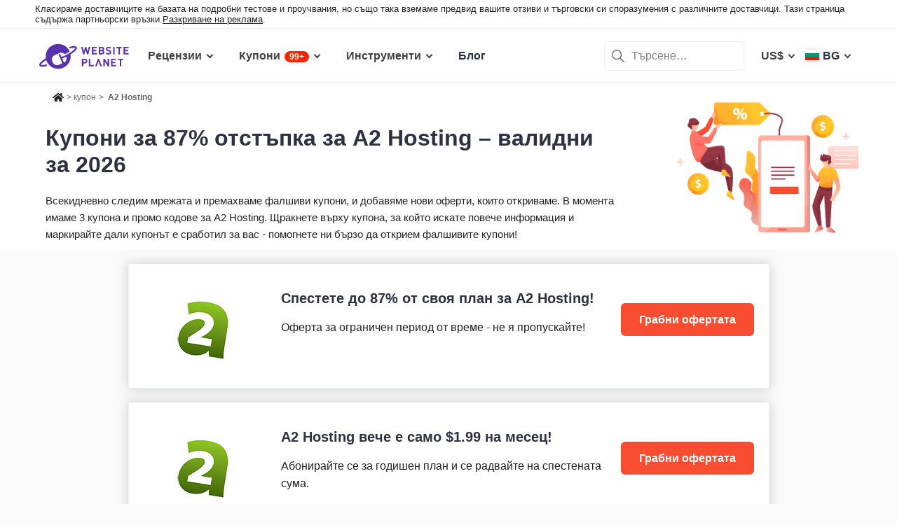

--- FILE ---
content_type: text/html; charset=UTF-8
request_url: https://www.websiteplanet.com/bg/coupon/a2-hosting/
body_size: 22860
content:
<!DOCTYPE html>
<html lang="bg" country="US"  >
    <head>
    	<!-- 
                           ++++++++                                                                                                                   
                       ++++++++++++++++                                                                                                               
                     ++++++++++++++++++++                                                                                                             
                    ++++++++++++++++++++++            ++                                                                                              
                  ++++++++++++++++++++++++++     +++++++++++                                                                                          
                 ++++++++++++++++++++++++++++   ++++++++++++      +++    ++   +++  +++++++++  ++++++++    +++++++   +++  ++++++++++  ++++++++         
                ++++++++++++++++++++++++++++++  +++++++++++++      +++  ++++  +++  +++++++++  +++++++++   ++++++++  +++  ++++++++++  ++++++++         
               ++++++++++++++++++++++++++++++++  +       ++++      +++  ++++  +++  ++++       +++   +++  ++++  ++   +++     ++++     +++              
               ++++++++++++++++++++++++++++++++         ++++       +++  ++++  +++  +++        +++   +++  +++        +++     +++      +++              
              ++++++++++++++++++++++++++++++++++       +++++       +++++++++ +++   ++++++++   +++++++++  ++++++     +++     +++      +++++++          
             ++++++++++++++++++++++++++++++++++++     +++++         ++++++++++++   ++++++++   ++++++++    +++++++   +++     +++      +++++++          
             ++++++++++++++++++++++++++++++++++++    +++++          ++++++++++++   ++++++++   +++++++++    +++++++  +++     +++      +++++++          
             ++++++++++++++++++++++++++++++++++++  ++++++           +++++ ++++++   +++        +++   +++        +++  +++     +++      +++              
            ++++++++++++++++++++++++++++++++++++  ++++++             ++++  ++++    +++        +++   +++        +++  +++     +++      +++              
            +++++++++++++++++++++++  +++++++++  ++++++               ++++  ++++    ++++++++   +++++++++  +++++++++  +++     +++      ++++++++         
            ++++++++++++++++++++        ++++   ++++++                ++++  ++++    +++++++++  +++++++++  ++++++++   +++     +++      ++++++++         
           +++++++++++++++++++  +++      +   ++++++                  +++    ++     +++++++++  +++++++     ++++++    +++     +++      ++++++++         
           +++++++++++++++++    +++        ++++++++                                                                                                   
           ++++++++++++++       ++++     ++++++++++                                                                                                   
           +++++++++++++        ++++  +++++++++++++                                                                                                   
           ++++++++++++          ++++++++++++++++++                                                                                                   
           +++++++++++           +++++++++ ++++++++                                                                                                   
           +++++++++++            ++++++    +++++++                                                                                                   
          ++++++++++++            ++++      ++++++                  ++++++     ++            ++      +++    +++  ++++++++   +++++++++                 
         ++++++++++++              +++      ++++++                  ++++++++  +++           +++      +++    +++  ++++++++   +++++++++                 
       +++++++++++++++             ++++    +++++++                  ++++++++  +++           ++++     ++++   +++  ++++++++   +++++++++                 
      ++++++++++++++++             ++++    +++++++                  +++  ++++ +++           ++++     +++++  +++  +++           +++                    
     +++++   +++++++++              ++++  +++++++                   +++   +++ +++          ++++++    +++++  +++  +++           +++                    
    +++++    ++++++++++             ++++ ++++++++                   +++  ++++ +++          ++++++    ++++++ +++  ++++++++      +++                    
   +++++      +++++++++              +++++++++++                    ++++++++  +++         +++++++    ++++++++++  ++++++++      +++                    
  +++++       ++++++++++             +++++++++++                    +++++++   +++         +++ ++++   +++ ++++++  ++++++++      +++                    
  +++          ++++++++++          ++++++++++++                     +++       +++         +++  +++   +++ ++++++  +++           +++                    
 ++++      ++   ++++++++++      ++++++++++++++                      +++       +++        ++++  +++   +++  +++++  +++           +++                    
 +++++++++++++   ++++++++++++++++++++++++++++                       +++       +++++++++  +++    +++  +++   ++++  ++++++++      +++                    
  ++++++++++++    ++++++++++++++++++++++++++                        +++       +++++++++  +++    +++  +++   ++++  ++++++++      +++                    
   ++++++++++      ++++++++++++++++++++++++                         +++        ++++++++ +++     +++  +++    +++  ++++++++      +++                    
                    ++++++++++++++++++++++                                                                                                            
                      ++++++++++++++++++                                                                                                              
                         +++++++++++++                                                                                                                
                            ++++++                                                                                                                    
            

Looking for free web tools to improve your website? Check out our awesome directory!
https://www.websiteplanet.com/webtools/


__        __   _     ____               __  __           _        _____                
\ \      / /__| |__ |  _ \  _____   __ |  \/  | __ _  __| | ___  | ____|__ _ ___ _   _ 
 \ \ /\ / / _ \ '_ \| | | |/ _ \ \ / / | |\/| |/ _` |/ _` |/ _ \ |  _| / _` / __| | | |
  \ V  V /  __/ |_) | |_| |  __/\ V /  | |  | | (_| | (_| |  __/ | |__| (_| \__ \ |_| |
   \_/\_/ \___|_.__/|____/ \___| \_/   |_|  |_|\__,_|\__,_|\___| |_____\__,_|___/\__, |
                                                                                 |___/ 
 -->   		<meta charset="UTF-8">
					<meta name="viewport" id="Viewport"	content="width=device-width, initial-scale=1">
				<meta name="referrer" content="no-referrer">
		<link rel="profile" href="http://gmpg.org/xfn/11">
    	<link rel="apple-touch-icon" sizes="57x57" href="https://dt2sdf0db8zob.cloudfront.net/wp-content/themes/websiteplanet/img/favicons/apple-icon-57x57.png?v=1">
        <link rel="apple-touch-icon" sizes="60x60" href="https://dt2sdf0db8zob.cloudfront.net/wp-content/themes/websiteplanet/img/favicons/apple-icon-60x60.png?v=1">
        <link rel="apple-touch-icon" sizes="72x72" href="https://dt2sdf0db8zob.cloudfront.net/wp-content/themes/websiteplanet/img/favicons/apple-icon-72x72.png?v=1">
        <link rel="apple-touch-icon" sizes="76x76" href="https://dt2sdf0db8zob.cloudfront.net/wp-content/themes/websiteplanet/img/favicons/apple-icon-76x76.png?v=1">
        <link rel="apple-touch-icon" sizes="114x114" href="https://dt2sdf0db8zob.cloudfront.net/wp-content/themes/websiteplanet/img/favicons/apple-icon-114x114.png?v=1">
        <link rel="apple-touch-icon" sizes="120x120" href="https://dt2sdf0db8zob.cloudfront.net/wp-content/themes/websiteplanet/img/favicons/apple-icon-120x120.png?v=1">
        <link rel="apple-touch-icon" sizes="144x144" href="https://dt2sdf0db8zob.cloudfront.net/wp-content/themes/websiteplanet/img/favicons/apple-icon-144x144.png?v=1">
        <link rel="apple-touch-icon" sizes="152x152" href="https://dt2sdf0db8zob.cloudfront.net/wp-content/themes/websiteplanet/img/favicons/apple-icon-152x152.png?v=1">
        <link rel="apple-touch-icon" sizes="180x180" href="https://dt2sdf0db8zob.cloudfront.net/wp-content/themes/websiteplanet/img/favicons/apple-icon-180x180.png?v=1">
        <link rel="icon" type="image/png" sizes="192x192"  href="https://dt2sdf0db8zob.cloudfront.net/wp-content/themes/websiteplanet/img/favicons/android-icon-192x192.png?v=1">
        <link rel="icon" type="image/png" sizes="32x32" href="https://dt2sdf0db8zob.cloudfront.net/wp-content/themes/websiteplanet/img/favicons/favicon-32x32.png?v=1">
        <link rel="icon" type="image/png" sizes="96x96" href="https://dt2sdf0db8zob.cloudfront.net/wp-content/themes/websiteplanet/img/favicons/favicon-96x96.png?v=1">
        <link rel="icon" type="image/png" sizes="16x16" href="https://dt2sdf0db8zob.cloudfront.net/wp-content/themes/websiteplanet/img/favicons/favicon-16x16.png?v=1">
    	    			        <link rel="preload" href="https://www.websiteplanet.com/wp-content/uploads/static/header-6814-671733d877d7ea5e6c972a4f2dfc607c.min.css" as="style" media="all" fetchpriority="high"><link rel="preload" href="https://www.websiteplanet.com/wp-content/uploads/static/footer-6814-75272cb8532df3c7521b350a5c3cf3a0.min.js" as="script" fetchpriority="low"><link rel="stylesheet" href="https://www.websiteplanet.com/wp-content/uploads/static/header-6814-671733d877d7ea5e6c972a4f2dfc607c.min.css" media="all"><link rel="alternate" hreflang="en" href="https://www.websiteplanet.com/coupon/a2-hosting/" /><link rel="alternate" hreflang="da" href="https://www.websiteplanet.com/da/coupon/a2-hosting/" /><link rel="alternate" hreflang="de" href="https://www.websiteplanet.com/de/coupon/a2-hosting/" /><link rel="alternate" hreflang="es" href="https://www.websiteplanet.com/es/coupon/a2-hosting/" /><link rel="alternate" hreflang="fr" href="https://www.websiteplanet.com/fr/coupon/a2-hosting/" /><link rel="alternate" hreflang="id" href="https://www.websiteplanet.com/id/coupon/a2-hosting/" /><link rel="alternate" hreflang="it" href="https://www.websiteplanet.com/it/coupon/a2-hosting/" /><link rel="alternate" hreflang="hu" href="https://www.websiteplanet.com/hu/coupon/a2-hosting/" /><link rel="alternate" hreflang="nl" href="https://www.websiteplanet.com/nl/coupon/a2-hosting/" /><link rel="alternate" hreflang="nb" href="https://www.websiteplanet.com/nb/coupon/a2-hosting/" /><link rel="alternate" hreflang="pl" href="https://www.websiteplanet.com/pl/coupon/a2-hosting/" /><link rel="alternate" hreflang="pt-br" href="https://www.websiteplanet.com/pt-br/coupon/a2-hosting/" /><link rel="alternate" hreflang="ro" href="https://www.websiteplanet.com/ro/coupon/a2-hosting/" /><link rel="alternate" hreflang="fi" href="https://www.websiteplanet.com/fi/coupon/a2-hosting/" /><link rel="alternate" hreflang="sv" href="https://www.websiteplanet.com/sv/coupon/a2-hosting/" /><link rel="alternate" hreflang="vi" href="https://www.websiteplanet.com/vi/coupon/a2-hosting/" /><link rel="alternate" hreflang="tr" href="https://www.websiteplanet.com/tr/coupon/a2-hosting/" /><link rel="alternate" hreflang="cs" href="https://www.websiteplanet.com/cs/coupon/a2-hosting/" /><link rel="alternate" hreflang="el" href="https://www.websiteplanet.com/el/coupon/a2-hosting/" /><link rel="alternate" hreflang="ru" href="https://www.websiteplanet.com/ru/coupon/a2-hosting/" /><link rel="alternate" hreflang="uk" href="https://www.websiteplanet.com/uk/coupon/a2-hosting/" /><link rel="alternate" hreflang="bg" href="https://www.websiteplanet.com/bg/coupon/a2-hosting/" /><link rel="alternate" hreflang="th" href="https://www.websiteplanet.com/th/coupon/a2-hosting/" /><link rel="alternate" hreflang="ja" href="https://www.websiteplanet.com/ja/coupon/a2-hosting/" /><link rel="alternate" hreflang="zh-hans" href="https://www.websiteplanet.com/zh-hans/coupon/a2-hosting/" /><link rel="alternate" hreflang="ko" href="https://www.websiteplanet.com/ko/coupon/a2-hosting/" /><link rel="alternate" hreflang="he" href="https://www.websiteplanet.com/he/coupon/a2-hosting/" /><link rel="alternate" hreflang="ar" href="https://www.websiteplanet.com/ar/coupon/a2-hosting/" /><link rel="alternate" hreflang="hr" href="https://www.websiteplanet.com/hr/coupon/a2-hosting/" /><link rel="alternate" hreflang="x-default" href="https://www.websiteplanet.com/coupon/a2-hosting/" /><meta property="fb:app_id" content="603733949782292"/><title>Купони за 87% отстъпка за A2 Hosting &#8211; валидни за 2026</title><meta name="description" content="Актуални оферти от A2 Hosting - ексклузивни промо и купон-кодове от A2 Hosting за 2026 . Започнете с A2 Hosting още днес!" /><link rel="canonical" href="https://www.websiteplanet.com/bg/coupon/a2-hosting/" /><meta property="og:locale" content="bg_BG" /><meta property="og:type" content="object" /><meta property="og:title" content="Купони за 87% отстъпка за A2 Hosting &#8211; валидни за 2026" /><meta property="og:description" content="Актуални оферти от A2 Hosting - ексклузивни промо и купон-кодове от A2 Hosting за 2026 . Започнете с A2 Hosting още днес!" /><meta property="og:url" content="https://www.websiteplanet.com/bg/coupon/a2-hosting/" /><meta property="og:site_name" content="Website Planet" /><meta property="og:image" content="https://dt2sdf0db8zob.cloudfront.net/wp-content/uploads/2023/01/coupon.png" /><meta property="og:image:secure_url" content="https://dt2sdf0db8zob.cloudfront.net/wp-content/uploads/2023/01/coupon.png" /><meta property="og:image:width" content="1200" /><meta property="og:image:height" content="600" /><meta name="twitter:card" content="summary" /><meta name="twitter:site" content="@website_planet" /><meta name="twitter:description" content="Актуални оферти от A2 Hosting - ексклузивни промо и купон-кодове от A2 Hosting за 2026 . Започнете с A2 Hosting още днес!" /><meta name="twitter:title" content="Купони за 87% отстъпка за A2 Hosting &#8211; валидни за 2026" /><meta name="twitter:image" content="https://dt2sdf0db8zob.cloudfront.net/wp-content/uploads/2023/01/coupon.png" /><script type="application/ld+json">[{"@context":"http:\/\/schema.org","@type":"Review","reviewBody":"","itemReviewed":{"@type":"SoftwareApplication","name":"Coupons A2 Hosting","offers":{"@type":"AggregateOffer","highPrice":87,"priceCurrency":"USD","lowPrice":"0","offerCount":3,"offers":[{"@type":"Offer","category":"Coupon","name":false,"availabilityEnds":"All time available"},{"@type":"Offer","category":"Coupon","name":false,"availabilityEnds":"All time available"},{"@type":"Offer","category":"Coupon","name":false,"availabilityEnds":"All time available"}]},"aggregateRating":{"@type":"AggregateRating","reviewCount":7,"worstRating":"1","ratingValue":"4.67","bestRating":"5"},"operatingSystem":"All","applicationCategory":"\u0423\u0435\u0431 \u0445\u043e\u0441\u0442\u0438\u043d\u0433"},"reviewRating":{"@type":"Rating","bestRating":"5","ratingValue":"4.67","worstRating":"0"},"author":{"@type":"Person","name":"Caitlin Greyling"}}]</script><meta name='robots' content='index, follow, max-image-preview:large'/><link rel="preconnect" href="https://wsknow.net">
<link rel="dns-prefetch" href="https://wsknow.net">
<link rel="preconnect" href="https://dt2sdf0db8zob.cloudfront.net">
<link rel="dns-prefetch" href="https://dt2sdf0db8zob.cloudfront.net">
		<script>
	var TrackingQueryString = function () {
	// This function is anonymous, is executed immediately and
	// the return value is assigned to QueryString!
	var query_string = {};
	var query = window.location.search.substring(1);
	var vars = query.split("&");
	for (var i=0;i<vars.length;i++) {
		var pair = vars[i].split("=");
			// If first entry with this name
		if (typeof query_string[pair[0]] === "undefined") {
		query_string[pair[0]] = decodeURIComponent(pair[1]);
			// If second entry with this name
		} else if (typeof query_string[pair[0]] === "string") {
		var arr = [ query_string[pair[0]],decodeURIComponent(pair[1]) ];
		query_string[pair[0]] = arr;
			// If third or later entry with this name
		} else {
		query_string[pair[0]].push(decodeURIComponent(pair[1]));
		}
	}
	return query_string;
    }();

	function generateGUID() {
		let m='xxxxxxxx-xxxx-4xxx-yxxx-xxxxxxxxxxxx', i= 0, u= '';
		while(i++<36) {
			let c = m[i-1],r= Math.random()*16|0, v= c=='x' ? r : (r&0x3|0x8);
			u += (c=='-'||c=='4') ? c : v.toString(16);
		}
		return u.toUpperCase();
	}

	if (typeof userGUID === 'undefined') {
		var userGUID = generateGUID();
	}

    </script>
<!-- Google tag (gtag.js) -->
<script async src="https://www.googletagmanager.com/gtag/js?id=G-7L0W5XYKZE"></script>
<script>
		window.dataLayer = window.dataLayer || [];
		function gtag(){
			dataLayer.push(arguments);
			window.googleEvents = window.googleEvents || [];
			window.googleEvents.push(arguments);
		}
		const EU_codes=["AT","BE","BG","HR","CY","CZ","DK","EE","FI","FR","DE","GR","HU","IE","IT","LV","LT","LU","MT","NL","PL","PT","RO","SK","SI","ES","SE"];
			const countryAttribute = document.querySelector("html").getAttribute("country");
			window.isEU = EU_codes.includes(countryAttribute);
			if (window.isEU) {
				let oneTrustScriptElement = document.createElement('script');
				oneTrustScriptElement.type = 'text/javascript';
				oneTrustScriptElement.textContent = 'function OptanonWrapper() { }';
				document.head.appendChild(oneTrustScriptElement);

				let oneTrustID = '018e0dcf-b998-7943-ae78-60e29849d514';
				let oneTrustScript = document.createElement('script');
				oneTrustScript.type = 'text/javascript';
				oneTrustScript.src = 'https://cdn.cookielaw.org/scripttemplates/otSDKStub.js';
				
				oneTrustScript.setAttribute('data-domain-script', oneTrustID);
				oneTrustScript.setAttribute('data-document-language', true);
				document.head.appendChild(oneTrustScript);
				gtag('consent', 'default', {
					'ad_storage': 'denied',
					'ad_user_data': 'denied',
					'ad_personalization': 'denied',
					'analytics_storage': 'granted',
					'wait_for_update': 500 
				});
			}
		gtag('js', new Date());

		gtag('config', 'G-7L0W5XYKZE', {
			'user_id': userGUID
			});
		console.log('GA-event: pageview');

		if(typeof varid !== 'undefined' && varid !== null && varid !== '' && typeof expid !== 'undefined' && expid !== null && expid !== '') {
			gtag('config', 'G-7L0W5XYKZE', {
				'experiments': [
					{'expId': expid}
				]
				});
			gtag('config', 'G-7L0W5XYKZE', {
				'experiments': [
					{'expVar': expid}
				]
				});

		}

		window.ga4IdsValuesVar;
		
		gtag('get', 'G-7L0W5XYKZE', 'client_id', (client_id) => {
			console.log('client_id:' + client_id);
			gtag('get', 'G-7L0W5XYKZE', 'session_id', (session_id) => {
				console.log('session_id:' + session_id);
				const interval = setInterval(() => {
					if (typeof aloomaTrackPageview === 'function' && typeof dataAloomaIds.pageviewRandomId != 'undefined' ) {
						clearInterval(interval);
						const ga4IdsValues = {
								"pageview_id": dataAloomaIds.pageviewRandomId,
								"client_id": client_id,
								"session_id": session_id
						};
						window.ga4IdsValuesVar = ga4IdsValues;
						aloomaTrackPageview("gcid", ga4IdsValues);
					}
				}, 100);
			});




		});


		(function() {
			// Function to get the value of a cookie by name
			function getWebCookie(name) {
				const value = `; ${document.cookie}`;
				const parts = value.split(`; ${name}=`);
				if (parts.length === 2) return parts.pop().split(';').shift();
			}

			// Function to get URL parameter by name
			function getURLParameter(name) {
				return new URLSearchParams(window.location.search).get(name);
			}

			// Function to extract client ID from _ga cookie
			function extractClientID(gaCookie) {
				const parts = gaCookie.split('.');
				return parts.slice(2).join('.');
			}

			// Function to extract session ID from ga cookie
			function extractSessionID(gaCookie) {
				const parts = gaCookie.split('.');
				return parts[2];
			}

			// Function to collect and log cookie data
			function collectCookieData() {
				const cookiesClientID = getWebCookie('_ga');
				const measurementIdCookie = document.cookie.split('; ').find(row => row.startsWith('_ga_') && !row.startsWith('_ga='));

				if (measurementIdCookie) {
					const [fullMeasurementId, measurementIdValue] = measurementIdCookie.split('=');
					const cookiesSessionID = extractSessionID(measurementIdValue);

					const ga4IdsCookieValues = {
						"client_id": extractClientID(cookiesClientID),
						"session_id": cookiesSessionID
					};

					if (getURLParameter('variation')) {
						console.log(ga4IdsCookieValues);
					}

					if (typeof aloomaTrackPageview === 'function' && typeof dataAloomaIds.pageviewRandomId != 'undefined') {
						ga4IdsCookieValues.pageview_id = dataAloomaIds.pageviewRandomId;
						aloomaTrackPageview("gcid2", ga4IdsCookieValues);
					} else {
						waitForAloomaTrackPageview(ga4IdsCookieValues);
					}
				} else if (getURLParameter('variation')) {
					console.log("Measurement ID cookie not found");
				}
			}

			// Function to wait for aloomaTrackPageview to be defined
			function waitForAloomaTrackPageview(ga4IdsCookieValues) {
				const interval = setInterval(() => {
					if (typeof aloomaTrackPageview === 'function' && typeof dataAloomaIds.pageviewRandomId != 'undefined') {
						clearInterval(interval);
						ga4IdsCookieValues.pageview_id = dataAloomaIds.pageviewRandomId;
						aloomaTrackPageview("gcid2", ga4IdsCookieValues);
					}
				}, 100); // Check every 100ms
			}

			// Initial check if cookies and aloomaTrackPageview exist
			if (getWebCookie('_ga') && document.cookie.includes('_ga_')) {
				collectCookieData();
			} else {
				// MutationObserver to wait for cookies
				const observer = new MutationObserver(() => {
					if (getWebCookie('_ga') && document.cookie.includes('_ga_')) {
						observer.disconnect(); // Stop observing
						collectCookieData();
					}
				});
				observer.observe(document, { attributes: true, childList: true, subtree: true });
			}
		})();

</script>
<!-- End Google Analytics -->




<!-- start Alooma -->
<script type="text/javascript">
(function(e,b){if(!b.__SV){var a,f,i,g;
window.alooma=b;
b._i=[];
b.init=function(a,e,d){function f(b,h){var a=h.split(".");
2==a.length&&(b=b[a[0]],h=a[1]);
b[h]=function(){b.push([h].concat(Array.prototype.slice.call(arguments,0)))}}var c=b;
"undefined"!==typeof d?c=b[d]=[]:d="alooma";
c.people=c.people||[];
c.toString=function(b){var a="alooma";
"alooma"!==d&&(a+="."+d);
b||(a+=" (stub)");
return a};
c.people.toString=function(){return c.toString(1)+".people (stub)"};
i="disable time_event track track_custom_event track_pageview track_links track_forms register register_once alias unregister identify name_tag set_config people.set people.set_once people.increment people.append people.union people.track_charge people.clear_charges people.delete_user".split(" ");
 for(g=0;
     g<i.length;
     g++)f(c,i[g]);
b._i.push([a,e,d])};
b.__SV=1.2;
a=e.createElement("script");
a.type="text/javascript";
a.async=!0;
var ALOOMA_CUSTOM_LIB_URL ="https://dt2sdf0db8zob.cloudfront.net/jssdk/track/jssdk-alooma.min.js?v2";
a.src="undefined"!==typeof ALOOMA_CUSTOM_LIB_URL?ALOOMA_CUSTOM_LIB_URL:"file:"===e.location.protocol&&"//cdn.alooma.com/libs/alooma-latest.min.js".match(/^\/\//)?"https://cdn.alooma.com/libs/alooma-latest.min.js":"//cdn.alooma.com/libs/alooma-latest.min.js";
f=e.getElementsByTagName("script")[0];
f.parentNode.insertBefore(a,f)}})(document,window.alooma||[]);
alooma.init("gBsWnjXdjn", {"api_host": location.protocol+'//'+location.hostname+ "/jssdk","fb_host":"https://wsknow.net/jssdk"},"newiknowlogy");
var dataAloomaIds = {pageviewRandomId: '3|'+ Date.now(), clickoutRandomIdPrefix: 1, user_id: userGUID};

var splitCurrentUrl = {};
splitCurrentUrl.host=window.location.origin + window.location.pathname;
splitCurrentUrl.params=TrackingQueryString;

</script>
<!-- end Alooma -->  
	</head>
 <body class="page-template page-template-page-coupon page-template-page-coupon-php page page-id-1553791 us" id="body">
	
    
    <div class="ftc-wrapper "><div class="ftc-container"><div id="ftc-block" class="ftc-block">Класираме доставчиците на базата на подробни тестове и проучвания, но също така вземаме предвид вашите отзиви и търговски си споразумения с различните доставчици. Тази страница съдържа партньорски връзки.<a href="https://www.websiteplanet.com/disclosure/" target="_blank">Разкриване на реклама</a>.</div></div></div>    
    <div id="page" class="site">
		<header id="masthead" class="site-header" role="banner">
			<div class="header-container">
				<div class="site-header-mobile-fixed">
					<a href="https://www.websiteplanet.com/bg/" class="site-branding" data-name="SiteLogo" rel="home"><svg xmlns="http://www.w3.org/2000/svg" xmlns:xlink="http://www.w3.org/1999/xlink" viewBox="0 0 816 287" aria-label="logo" role="img"><g transform="matrix(1.60418 0 0 -1.60418 -81.6065 316.148)">
        <path d="M333.765 161.56l-6.65-26.893-7.787 26.893h-6.23l-7.787-26.893-6.6 26.893h-8.685l11.38-42.648h6.95l7.845 25.876 7.847-25.876h6.948l11.44 42.648h-8.685zm45.1-7.43v7.43h-28.093V118.9h28.093v7.428h-19.768V136.7h16.832v7.428h-16.832v10h19.768z"/><path d="M407.018 126.338h-8.686v10.482h8.686c3.772 0 5.57-2.336 5.57-5.2s-1.798-5.273-5.57-5.273m-8.686 27.792h8.147c3.533 0 5.5-1.975 5.5-4.9s-1.977-4.912-5.5-4.912h-8.147v9.822zm22.582-22.94c0 5.7-3.294 8.387-5.87 9.586 2.158 1.018 5.273 4.072 5.273 8.804 0 7.3-4.852 11.98-13.178 11.98h-17.133V118.9h17.85c7.608 0 13.058 4.313 13.058 12.28m35.756 9.355c-1.797 1.676-4.252 2.756-8.146 3.295l-5.032.717c-1.736.24-3.114.9-3.954 1.678-.896.838-1.257 1.977-1.257 3.054 0 2.935 2.157 5.392 6.6 5.392 2.816 0 6.05-.36 8.744-2.935l5.272 5.2c-3.654 3.535-7.906 4.972-13.777 4.972-9.223 0-14.854-5.332-14.854-12.938 0-3.594 1.018-6.35 3.055-8.387 1.915-1.856 4.612-2.995 8.264-3.534l5.154-.718c1.976-.3 2.934-.72 3.772-1.498.898-.838 1.317-2.096 1.317-3.594 0-3.414-2.634-5.27-7.546-5.27-3.954 0-7.607.896-10.302 3.594l-5.4-5.393c4.192-4.252 9.104-5.63 15.572-5.63 8.925 0 15.813 4.67 15.813 12.937 0 3.774-1.018 6.9-3.294 9.045m22.45 21.028h-8.326V118.9h8.326v42.648zm20.905-42.66h8.325v35.22h11.14v7.428h-30.608v-7.428h11.142V118.9zm29.23 0h28.093v7.428H537.6V136.7h16.83v7.427H537.6v10.002h19.767v7.428h-28.093V118.9zm-218.5-44.277h-7.786v11.68h7.786c3.773 0 6.17-2.397 6.17-5.87s-2.397-5.8-6.17-5.8m.42 19.107H294.65V51.082h8.327v16.055h8.206c8.805 0 14.076 6.05 14.076 13.297s-5.27 13.296-14.076 13.296m30.897 0h-8.326V51.082h27.675v7.43h-19.35v35.22zm97.647-26.115l-16.9 26.115h-7.428V51.082h8.328v26.176l16.9-26.176h7.428V93.73h-8.327V67.615z"/><path d="M458.733 51.082h28.1v7.43h-19.767v10.36H483.9V76.3h-16.833v10.002h19.767v7.427h-28.1V51.082zm38.313 35.22H508.2V51.08h8.324V86.3h11.14v7.428h-30.608V86.3zM385.042 93.73l-15.515-42.648h8.686L388.335 78.8l10.123-27.728h8.686L391.57 93.73h-6.528zM193.828 72.425L183.73 95.273l17.66 7.804 5.346 2.465c5.152-12.652-.54-27.28-12.9-33.117m72.45 86.152c-3.396 7.684-15.7 8.96-38.727 4.006a4.61 4.61 0 0 1-1.226-.348c-2.367-1.045-3.44-3.813-2.393-6.18a4.69 4.69 0 0 1 5.536-2.619c10.643 2.292 17.386 2.834 21.605 2.714h.01c1.8-.052 3.14-.224 4.126-.43 1.635-.34 2.348-2.06 1.342-3.68s-2.888-3.996-6.4-7.265c-5.996-5.578-15.122-12.2-26.4-19.176-9.216-5.695-17.77-10.267-26.148-13.97l-17.66-7.806-6.552 14.825-.154-.066a4.51 4.51 0 0 1-5.942 2.3c-2.276-1.004-3.307-3.666-2.3-5.942l-.154-.068 20.436-46.237-20.222-8.937c-13.007-5.75-28.353.2-34.102 13.197l-3.083 6.976c-5.75 13.008.2 28.352 13.198 34.102l28.184 12.455c10.548 4.662 22.635 1.637 29.893-6.6 6.737 3.2 13.657 7.008 21.033 11.566l5.9 3.742-.368.862c-15.73 35.593-57.338 51.695-92.932 35.965C102.8 158.695 86.648 127.076 91.7 96.16c-9.67-6.046-17.763-11.83-23.824-17.052C60.85 73.04 51.91 64.058 55.442 56.06c3.44-7.778 16.016-8.994 39.564-3.826a4.61 4.61 0 0 1 1.2.343 4.69 4.69 0 0 1 2.393 6.182c-.956 2.162-3.348 3.236-5.558 2.6-15.16-3.33-22.62-3.176-26.148-2.53-1.945.355-2.602 2.414-1.74 3.764C67.738 66.66 75.32 74.634 94 86.56a71.41 71.41 0 0 1 2.831-7.543c15.73-35.594 57.34-51.696 92.933-35.965 30.032 13.273 46.187 44.967 41.055 75.926 11.486 7.23 20.72 14.1 26.796 19.984 3.007 2.902 12.154 11.742 8.674 19.615"/></g></svg></a>
					<div class="header-menu-button header-menu-mob-button" id="header-menu-button"><span></span><span></span><span></span></div>
                                        	<div class="header-lang-menu-button header-menu-mob-button" id="header-lang-menu-button"><span class="header-nav-menu-item-text header-nav-menu-item-text-wpml header-nav-menu-item-wpml-selected-lang-flag bg-bg"></span></div>                                        <div class="header-cur-menu-button header-menu-mob-button" id="header-cur-menu-button">BGN</div>
                    <div class="header-search-menu-button header-menu-mob-button" id="header-search-menu-button"></div>
                    <nav id="header-main-nav" class="header-main-nav header-nav" role="navigation">
    					<ul id="new-primary-menu" class="menu"><li class="header-nav-menu-item menu-item-has-children menu-item-vendors" tabindex="0"><span class="header-nav-menu-item-text">Рецензии</span>    <ul class="header-nav-sub-menu reviews tools-count-2 lang-bg">
    
    	<li class="menu-item-second-level first-item-reviews">
    	<span class="menu-item-first-name">ИЗБИРАЙТЕ ПО КАТЕГОРИЯ</span>
             					<a href="https://www.websiteplanet.com/bg/website-builders/" class="header-nav-cat-title newmenu_websitebuilder" onclick="trackClickout('event', 'Top_menu_Events', 'bg', 'Уеб редактори', this, false)">
    				Уеб редактори                    </a>
            					<a href="https://www.websiteplanet.com/bg/web-hosting/" class="header-nav-cat-title newmenu_webhosting" onclick="trackClickout('event', 'Top_menu_Events', 'bg', 'Уеб хостинг', this, false)">
    				Уеб хостинг                    </a>
            					<a href="https://www.websiteplanet.com/bg/project-management-software/" class="header-nav-cat-title newmenu_projectmanagement" onclick="trackClickout('event', 'Top_menu_Events', 'bg', 'Софтуер за управление на проекти', this, false)">
    				Софтуер за управление на проекти                    </a>
            					<a href="https://www.websiteplanet.com/bg/landing-page-creators/" class="header-nav-cat-title newmenu_lpcreator" onclick="trackClickout('event', 'Top_menu_Events', 'bg', 'Редактори на целеви страници', this, false)">
    				Редактори на целеви страници                    </a>
                    </li>
        <li class="menu-item-second-level tablet-only">
             					<a href="https://www.websiteplanet.com/bg/website-builders/" class="header-nav-cat-title newmenu_websitebuilder" onclick="trackClickout('event', 'Top_menu_Events', 'bg', 'Уеб редактори', this, false)">
    				Уеб редактори                    </a>
            					<a href="https://www.websiteplanet.com/bg/web-hosting/" class="header-nav-cat-title newmenu_webhosting" onclick="trackClickout('event', 'Top_menu_Events', 'bg', 'Уеб хостинг', this, false)">
    				Уеб хостинг                    </a>
            					<a href="https://www.websiteplanet.com/bg/project-management-software/" class="header-nav-cat-title newmenu_projectmanagement" onclick="trackClickout('event', 'Top_menu_Events', 'bg', 'Софтуер за управление на проекти', this, false)">
    				Софтуер за управление на проекти                    </a>
            					<a href="https://www.websiteplanet.com/bg/landing-page-creators/" class="header-nav-cat-title newmenu_lpcreator" onclick="trackClickout('event', 'Top_menu_Events', 'bg', 'Редактори на целеви страници', this, false)">
    				Редактори на целеви страници                    </a>
                    </li>
        <div class="menu-item-second-name">ИЗБИРАЙТЕ ОТ ТОП ДОСТАВЧИЦИ</div>
                                 <li class="menu-item-second-level">
                <a href="https://www.websiteplanet.com/bg/website-builders/" class="header-nav-cat-title newmenu_websitebuilder" onclick="trackClickout('event', 'Top_menu_Events', 'bg', 'Уеб редактори', this, false)">
                    Уеб редактори                </a>
               
                    <ul class="sub-menu" data-catid="550">
                                                        <li class="header-nav-cat-item">
                                    <a href="https://www.websiteplanet.com/bg/website-builders/wix/" onclick="trackClickout('event', 'Top_menu_Events', 'bg', 'wix', this, false)">Wix</a>
                                </li>
                                                            <li class="header-nav-cat-item">
                                    <a href="https://www.websiteplanet.com/bg/website-builders/squarespace/" onclick="trackClickout('event', 'Top_menu_Events', 'bg', 'squarespace', this, false)">Squarespace</a>
                                </li>
                                                            <li class="header-nav-cat-item">
                                    <a href="https://www.websiteplanet.com/website-builders/hostinger-website-builder/" onclick="trackClickout('event', 'Top_menu_Events', 'bg', 'hostinger website builder', this, false)">Hostinger Website Builder</a>
                                </li>
                                                            <li class="header-nav-cat-item">
                                    <a href="https://www.websiteplanet.com/bg/website-builders/shopify/" onclick="trackClickout('event', 'Top_menu_Events', 'bg', 'shopify', this, false)">Shopify</a>
                                </li>
                                                            <li class="header-nav-cat-item">
                                    <a href="https://www.websiteplanet.com/bg/website-builders/1and1-ionos/" onclick="trackClickout('event', 'Top_menu_Events', 'bg', 'ionos Уеб Редактор', this, false)">IONOS Уеб Редактор</a>
                                </li>
                                                    <li class="header-nav-cat-all nav-cat-all">
                            <a href="https://www.websiteplanet.com/bg/website-builders/" onclick="trackClickout('event', 'Top_menu_Events', 'bg', 'View all Уеб редактори', this, false)">Виж най-добрите</a>
                        </li>
                    </ul>
              

            </li>
                                               <li class="menu-item-second-level">
                <a href="https://www.websiteplanet.com/bg/web-hosting/" class="header-nav-cat-title newmenu_webhosting" onclick="trackClickout('event', 'Top_menu_Events', 'bg', 'Уеб хостинг', this, false)">
                    Уеб хостинг                </a>
               
                    <ul class="sub-menu" data-catid="549">
                                                        <li class="header-nav-cat-item">
                                    <a href="https://www.websiteplanet.com/bg/web-hosting/hostinger/" onclick="trackClickout('event', 'Top_menu_Events', 'bg', 'hostinger', this, false)">Hostinger</a>
                                </li>
                                                            <li class="header-nav-cat-item">
                                    <a href="https://www.websiteplanet.com/bg/web-hosting/1and1-ionos-hosting/" onclick="trackClickout('event', 'Top_menu_Events', 'bg', 'ionos', this, false)">IONOS</a>
                                </li>
                                                            <li class="header-nav-cat-item">
                                    <a href="https://www.websiteplanet.com/bg/web-hosting/siteground/" onclick="trackClickout('event', 'Top_menu_Events', 'bg', 'siteground', this, false)">SiteGround</a>
                                </li>
                                                            <li class="header-nav-cat-item">
                                    <a href="https://www.websiteplanet.com/web-hosting/hostarmada/" onclick="trackClickout('event', 'Top_menu_Events', 'bg', 'hostarmada', this, false)">HostArmada</a>
                                </li>
                                                            <li class="header-nav-cat-item">
                                    <a href="https://www.websiteplanet.com/bg/web-hosting/interserver/" onclick="trackClickout('event', 'Top_menu_Events', 'bg', 'interserver', this, false)">InterServer</a>
                                </li>
                                                    <li class="header-nav-cat-all nav-cat-all">
                            <a href="https://www.websiteplanet.com/bg/web-hosting/" onclick="trackClickout('event', 'Top_menu_Events', 'bg', 'View all Уеб хостинг', this, false)">Виж най-добрите</a>
                        </li>
                    </ul>
              

            </li>
                                               <li class="menu-item-second-level">
                <a href="https://www.websiteplanet.com/bg/project-management-software/" class="header-nav-cat-title newmenu_projectmanagement" onclick="trackClickout('event', 'Top_menu_Events', 'bg', 'Софтуер за управление на проекти', this, false)">
                    Софтуер за управление на проекти                </a>
               
                    <ul class="sub-menu" data-catid="1345">
                                                        <li class="header-nav-cat-item">
                                    <a href="https://www.websiteplanet.com/project-management-software/monday-com/" onclick="trackClickout('event', 'Top_menu_Events', 'bg', 'monday.com', this, false)">monday.com</a>
                                </li>
                                                            <li class="header-nav-cat-item">
                                    <a href="https://www.websiteplanet.com/project-management-software/clickup/" onclick="trackClickout('event', 'Top_menu_Events', 'bg', 'clickup', this, false)">ClickUp</a>
                                </li>
                                                            <li class="header-nav-cat-item">
                                    <a href="https://www.websiteplanet.com/project-management-software/smartsheet/" onclick="trackClickout('event', 'Top_menu_Events', 'bg', 'smartsheet', this, false)">Smartsheet</a>
                                </li>
                                                            <li class="header-nav-cat-item">
                                    <a href="https://www.websiteplanet.com/project-management-software/jira/" onclick="trackClickout('event', 'Top_menu_Events', 'bg', 'jira', this, false)">Jira</a>
                                </li>
                                                            <li class="header-nav-cat-item">
                                    <a href="https://www.websiteplanet.com/project-management-software/hubspot-project-management/" onclick="trackClickout('event', 'Top_menu_Events', 'bg', 'hubspot', this, false)">HubSpot</a>
                                </li>
                                                    <li class="header-nav-cat-all nav-cat-all">
                            <a href="https://www.websiteplanet.com/bg/project-management-software/" onclick="trackClickout('event', 'Top_menu_Events', 'bg', 'View all Софтуер за управление на проекти', this, false)">Виж най-добрите</a>
                        </li>
                    </ul>
              

            </li>
                                               <li class="menu-item-second-level">
                <a href="https://www.websiteplanet.com/bg/landing-page-creators/" class="header-nav-cat-title newmenu_lpcreator" onclick="trackClickout('event', 'Top_menu_Events', 'bg', 'Редактори на целеви страници', this, false)">
                    Редактори на целеви страници                </a>
               
                    <ul class="sub-menu" data-catid="546">
                                                        <li class="header-nav-cat-item">
                                    <a href="https://www.websiteplanet.com/bg/landing-page-creators/sendinblue/" onclick="trackClickout('event', 'Top_menu_Events', 'bg', 'brevo', this, false)">Brevo</a>
                                </li>
                                                            <li class="header-nav-cat-item">
                                    <a href="https://www.websiteplanet.com/bg/landing-page-creators/getresponse/" onclick="trackClickout('event', 'Top_menu_Events', 'bg', 'getresponse', this, false)">GetResponse</a>
                                </li>
                                                            <li class="header-nav-cat-item">
                                    <a href="https://www.websiteplanet.com/bg/landing-page-creators/instapage/" onclick="trackClickout('event', 'Top_menu_Events', 'bg', 'instapage', this, false)">InstaPage</a>
                                </li>
                                                            <li class="header-nav-cat-item">
                                    <a href="https://www.websiteplanet.com/bg/landing-page-creators/landingi/" onclick="trackClickout('event', 'Top_menu_Events', 'bg', 'landingi', this, false)">Landingi</a>
                                </li>
                                                            <li class="header-nav-cat-item">
                                    <a href="https://www.websiteplanet.com/bg/landing-page-creators/unbounce/" onclick="trackClickout('event', 'Top_menu_Events', 'bg', 'unbounce', this, false)">Unbounce</a>
                                </li>
                                                    <li class="header-nav-cat-all nav-cat-all">
                            <a href="https://www.websiteplanet.com/bg/landing-page-creators/" onclick="trackClickout('event', 'Top_menu_Events', 'bg', 'View all Редактори на целеви страници', this, false)">Виж най-добрите</a>
                        </li>
                    </ul>
              

            </li>
                          </ul>
    </li><li class="header-nav-menu-item menu-item-has-children menu-item-vendors" tabindex="0"><span class="header-nav-menu-item-text">Купони<span class="header-nav-menu-item-coupon" dir="ltr">99+</span></span>    <ul class="header-nav-sub-menu coupons">
                    
            <li class="menu-item-second-level">
                <a href="https://www.websiteplanet.com/bg/coupons/website-builders/" class="header-nav-cat-title newmenu_websitebuilder" onclick="trackClickout('event', 'Top_menu_Events', 'bg', 'Уеб редактори', this, false)">
                  Уеб редактори                </a>
                                <ul class="sub-menu" data-catid="550">
                                            
                        <li class="header-nav-cat-item">
                             <a href="https://www.websiteplanet.com/bg/coupon/wix/"
                                onclick="trackClickout('event', 'Top_menu_Events', 'bg', 'Wix', this, false)">
            
                                Wix<span class="countForV"> (5)</span>            
                            </a>
                        </li>
                                             
                        <li class="header-nav-cat-item">
                             <a href="https://www.websiteplanet.com/bg/coupon/squarespace/"
                                onclick="trackClickout('event', 'Top_menu_Events', 'bg', 'Squarespace', this, false)">
            
                                Squarespace<span class="countForV"> (4)</span>            
                            </a>
                        </li>
                                             
                        <li class="header-nav-cat-item">
                             <a href="https://www.websiteplanet.com/coupon/hostinger-website-builder/"
                                onclick="trackClickout('event', 'Top_menu_Events', 'bg', 'Hostinger Website Builder', this, false)">
            
                                Hostinger Website Builder<span class="countForV"> (5)</span>            
                            </a>
                        </li>
                                             
                        <li class="header-nav-cat-item">
                             <a href="https://www.websiteplanet.com/bg/coupon/shopify/"
                                onclick="trackClickout('event', 'Top_menu_Events', 'bg', 'Shopify', this, false)">
            
                                Shopify<span class="countForV"> (4)</span>            
                            </a>
                        </li>
                                             
                        <li class="header-nav-cat-item">
                             <a href="https://www.websiteplanet.com/bg/coupon/1and1-ionos/"
                                onclick="trackClickout('event', 'Top_menu_Events', 'bg', 'IONOS Уеб Редактор', this, false)">
            
                                IONOS Уеб Редактор<span class="countForV"> (4)</span>            
                            </a>
                        </li>
                                          <li class="header-nav-cat-all nav-cat-all">
                       <a href="https://www.websiteplanet.com/bg/coupons/website-builders/" onclick="trackClickout('event', 'Top_menu_Events', 'bg', 'View all Уеб редактори', this, false)">Виж най-добрите</a>
                    </li>
                </ul>
             </li>
                    
            <li class="menu-item-second-level">
                <a href="https://www.websiteplanet.com/bg/coupons/web-hosting/" class="header-nav-cat-title newmenu_webhosting" onclick="trackClickout('event', 'Top_menu_Events', 'bg', 'Уеб хостинг', this, false)">
                  Уеб хостинг                </a>
                                <ul class="sub-menu" data-catid="549">
                                            
                        <li class="header-nav-cat-item">
                             <a href="https://www.websiteplanet.com/bg/coupon/hostinger/"
                                onclick="trackClickout('event', 'Top_menu_Events', 'bg', 'Hostinger', this, false)">
            
                                Hostinger<span class="countForV"> (5)</span>            
                            </a>
                        </li>
                                             
                        <li class="header-nav-cat-item">
                             <a href="https://www.websiteplanet.com/bg/coupon/1and1-ionos-hosting/"
                                onclick="trackClickout('event', 'Top_menu_Events', 'bg', 'IONOS', this, false)">
            
                                IONOS<span class="countForV"> (2)</span>            
                            </a>
                        </li>
                                             
                        <li class="header-nav-cat-item">
                             <a href="https://www.websiteplanet.com/bg/coupon/siteground/"
                                onclick="trackClickout('event', 'Top_menu_Events', 'bg', 'SiteGround', this, false)">
            
                                SiteGround<span class="countForV"> (2)</span>            
                            </a>
                        </li>
                                             
                        <li class="header-nav-cat-item">
                             <a href="https://www.websiteplanet.com/coupon/hostarmada/"
                                onclick="trackClickout('event', 'Top_menu_Events', 'bg', 'HostArmada', this, false)">
            
                                HostArmada<span class="countForV"> (3)</span>            
                            </a>
                        </li>
                                             
                        <li class="header-nav-cat-item">
                             <a href="https://www.websiteplanet.com/bg/coupon/interserver/"
                                onclick="trackClickout('event', 'Top_menu_Events', 'bg', 'InterServer', this, false)">
            
                                InterServer<span class="countForV"> (4)</span>            
                            </a>
                        </li>
                                          <li class="header-nav-cat-all nav-cat-all">
                       <a href="https://www.websiteplanet.com/bg/coupons/web-hosting/" onclick="trackClickout('event', 'Top_menu_Events', 'bg', 'View all Уеб хостинг', this, false)">Виж най-добрите</a>
                    </li>
                </ul>
             </li>
            </ul>
    </li><li class="header-nav-menu-item menu-item-has-children menu-item-tools" tabindex="0"><span class="header-nav-menu-item-text">Инструменти</span>    <ul class="header-nav-sub-menu popular"> 
    	    	        	            	<li class="menu-item-second-level menu-item-second-level-tools newmenu_populartools">
                <a href="https://www.websiteplanet.com/bg/webtools/">                    <span class="header-nav-cat-title newmenu_populartools">Популярни инструменти</span>
                </a>       			<ul class="sub-menu ">
       				                                                <li class="header-nav-cat-item">
                        	<a href="https://www.websiteplanet.com/bg/webtools/imagecompressor/"  onclick="trackClickout('event', 'Top_menu_Events', 'bg', 'Компресиране на PNG/JPG', this, false)">Компресиране на PNG/JPG</a>
                        </li>
                                           	                                                <li class="header-nav-cat-item">
                        	<a href="https://www.websiteplanet.com/bg/webtools/free-qr-code-generator/"  onclick="trackClickout('event', 'Top_menu_Events', 'bg', 'Безплатен генератор на QR кодове', this, false)">Безплатен генератор на QR кодове</a>
                        </li>
                                           	                                                <li class="header-nav-cat-item">
                        	<a href="https://www.websiteplanet.com/bg/webtools/sharelink/"  onclick="trackClickout('event', 'Top_menu_Events', 'bg', 'Създател на връзки за споделяне', this, false)">Създател на връзки за споделяне</a>
                        </li>
                                           	                                                <li class="header-nav-cat-item">
                        	<a href="https://www.websiteplanet.com/bg/webtools/check-domain/"  onclick="trackClickout('event', 'Top_menu_Events', 'bg', 'Проверка на валидност на домейн', this, false)">Проверка на валидност на домейн</a>
                        </li>
                                           	                                                <li class="header-nav-cat-item">
                        	<a href="https://www.websiteplanet.com/bg/webtools/down-or-not/"  onclick="trackClickout('event', 'Top_menu_Events', 'bg', 'Сайтът е свален или не', this, false)">Сайтът е свален или не</a>
                        </li>
                                           	                                                <li class="header-nav-cat-item">
                        	<a href="https://www.websiteplanet.com/bg/webtools/multiple-url/"  onclick="trackClickout('event', 'Top_menu_Events', 'bg', 'Отваряне на няколко URL адреса', this, false)">Отваряне на няколко URL адреса</a>
                        </li>
                                           	                </ul>
    		 </li>
       		       <li class="menu-see-all-tools nav-cat-all"><a href="https://www.websiteplanet.com/bg/webtools/" class="See-All-Tools">
       Виж всички инструменти       </a></li>
    </ul>
    <ul class="header-nav-sub-menu" id="see-all-tools" style="display:none;">
    	        	<li class="menu-item-second-level menu-item-second-level-tools">
        		<span class="header-nav-cat-title newmenu_webmastertools">Инструменти за уебмастъри</span>
       			<ul class="sub-menu ">
       				                        <li class="header-nav-cat-item">
                        	<a href="https://www.websiteplanet.com/bg/webtools/robots-txt/"  onclick="trackClickout('event', 'Top_menu_Events', 'bg', 'Проверка на Robots.txt', this, false)">Проверка на Robots.txt</a>
                        </li>
                   	                        <li class="header-nav-cat-item">
                        	<a href="https://www.websiteplanet.com/bg/webtools/sitemap-validator/"  onclick="trackClickout('event', 'Top_menu_Events', 'bg', 'XML Sitemap валидатор', this, false)">XML Sitemap валидатор</a>
                        </li>
                   	                        <li class="header-nav-cat-item">
                        	<a href="https://www.websiteplanet.com/bg/webtools/favicon-generator/"  onclick="trackClickout('event', 'Top_menu_Events', 'bg', 'Генератор на фавикони', this, false)">Генератор на фавикони</a>
                        </li>
                   	                        <li class="header-nav-cat-item">
                        	<a href="https://www.websiteplanet.com/bg/webtools/responsive-checker/"  onclick="trackClickout('event', 'Top_menu_Events', 'bg', 'Инструмент за засичане на адаптивен дизайн', this, false)">Инструмент за засичане на адаптивен дизайн</a>
                        </li>
                   	                        <li class="header-nav-cat-item">
                        	<a href="https://www.websiteplanet.com/bg/webtools/ssl-checker/"  onclick="trackClickout('event', 'Top_menu_Events', 'bg', 'Проверка на SSL ', this, false)">Проверка на SSL </a>
                        </li>
                   	                        <li class="header-nav-cat-item">
                        	<a href="https://www.websiteplanet.com/bg/webtools/check-domain/"  onclick="trackClickout('event', 'Top_menu_Events', 'bg', 'Проверка на валидност на домейн', this, false)">Проверка на валидност на домейн</a>
                        </li>
                   	                </ul>
    		 </li>
       		        	<li class="menu-item-second-level menu-item-second-level-tools">
        		<span class="header-nav-cat-title newmenu_perfomancetools">Инструменти за оптимизация</span>
       			<ul class="sub-menu ">
       				                        <li class="header-nav-cat-item">
                        	<a href="https://www.websiteplanet.com/bg/webtools/gzip-compression/"  onclick="trackClickout('event', 'Top_menu_Events', 'bg', 'GZIP компресия', this, false)">GZIP компресия</a>
                        </li>
                   	                        <li class="header-nav-cat-item">
                        	<a href="https://www.websiteplanet.com/bg/webtools/redirected/"  onclick="trackClickout('event', 'Top_menu_Events', 'bg', 'Проверка на пренасочване', this, false)">Проверка на пренасочване</a>
                        </li>
                   	                        <li class="header-nav-cat-item">
                        	<a href="https://www.websiteplanet.com/bg/webtools/imagecompressor/"  onclick="trackClickout('event', 'Top_menu_Events', 'bg', 'Компресиране на PNG/JPG', this, false)">Компресиране на PNG/JPG</a>
                        </li>
                   	                        <li class="header-nav-cat-item">
                        	<a href="https://www.websiteplanet.com/bg/webtools/down-or-not/"  onclick="trackClickout('event', 'Top_menu_Events', 'bg', 'Сайтът е свален или не', this, false)">Сайтът е свален или не</a>
                        </li>
                   	                        <li class="header-nav-cat-item">
                        	<a href="https://www.websiteplanet.com/bg/webtools/dummy-images-generator/"  onclick="trackClickout('event', 'Top_menu_Events', 'bg', 'Генератор на фиктивни изображения', this, false)">Генератор на фиктивни изображения</a>
                        </li>
                   	                        <li class="header-nav-cat-item">
                        	<a href="https://www.websiteplanet.com/bg/webtools/abtest-calculator/"  onclick="trackClickout('event', 'Top_menu_Events', 'bg', 'A/B тест калкулатор', this, false)">A/B тест калкулатор</a>
                        </li>
                   	                        <li class="header-nav-cat-item">
                        	<a href="https://www.websiteplanet.com/bg/webtools/free-qr-code-generator/"  onclick="trackClickout('event', 'Top_menu_Events', 'bg', 'Безплатен генератор на QR кодове', this, false)">Безплатен генератор на QR кодове</a>
                        </li>
                   	                </ul>
    		 </li>
       		        	<li class="menu-item-second-level menu-item-second-level-tools">
        		<span class="header-nav-cat-title newmenu_operationaltools">Оперативни инструменти</span>
       			<ul class="sub-menu ">
       				                        <li class="header-nav-cat-item">
                        	<a href="https://www.websiteplanet.com/bg/webtools/screenresolution/"  onclick="trackClickout('event', 'Top_menu_Events', 'bg', 'Моята екранна резолюция', this, false)">Моята екранна резолюция</a>
                        </li>
                   	                        <li class="header-nav-cat-item">
                        	<a href="https://www.websiteplanet.com/bg/webtools/multiple-url/"  onclick="trackClickout('event', 'Top_menu_Events', 'bg', 'Отваряне на няколко URL адреса', this, false)">Отваряне на няколко URL адреса</a>
                        </li>
                   	                        <li class="header-nav-cat-item">
                        	<a href="https://www.websiteplanet.com/bg/webtools/sharelink/"  onclick="trackClickout('event', 'Top_menu_Events', 'bg', 'Създател на връзки за споделяне', this, false)">Създател на връзки за споделяне</a>
                        </li>
                   	                        <li class="header-nav-cat-item">
                        	<a href="https://www.websiteplanet.com/bg/webtools/jscssminifier/"  onclick="trackClickout('event', 'Top_menu_Events', 'bg', 'JS & CSS минимизатор', this, false)">JS & CSS минимизатор</a>
                        </li>
                   	                        <li class="header-nav-cat-item">
                        	<a href="https://www.websiteplanet.com/bg/webtools/lorem-ipsum/"  onclick="trackClickout('event', 'Top_menu_Events', 'bg', 'Lorem Ipsum генератор', this, false)">Lorem Ipsum генератор</a>
                        </li>
                   	                        <li class="header-nav-cat-item">
                        	<a href="https://www.websiteplanet.com/bg/webtools/amp-validator/"  onclick="trackClickout('event', 'Top_menu_Events', 'bg', 'AMP валидатор', this, false)">AMP валидатор</a>
                        </li>
                   	                </ul>
    		 </li>
       			</ul>
	</li><li class="header-nav-menu-item menu-item-blog "><a href = "https://www.websiteplanet.com/bg/blog/" onclick="trackClickout('event', 'Top_menu_Events', 'bg', 'blog', this, false)"><span>Блог</span></a></li></ul>    				</nav>
				    <nav id="header-additional-nav" class="header-additional-nav header-nav">
						<ul>
							<li class="header-search" id="header-nav-menu-item-search">
            					<form action="/bg/" role="search" id="header-searchform" class="search-form" method="get">
                        			<div class="header-search-container">
                        				<label for="header-search-submit" style="display:none;" ><span style="display:none;" >1</span></label>
                            			<input type="submit" id="header-search-submit" class="search-submit" value="Search" />
										<label for="header-search-input" >
											<span style="display:none" >1</span></label>
                            	        <input type="search" class="search-field" id="header-search-input" 
										placeholder="Търсене…" value="" name="header-search-input" autocomplete="off" 
										data-lang="bg">
										<span id="header-nav-menu-item-search-close"></span>
                        			</div>
            					</form>
            					<span id="header-search-autocomplete" data-empty="Не са намерени резултати." data-vendor-string="Рецензии" data-post-string="Публикации в блога" data-score-string="Нашата оценка"></span>
            				</li>            				    <li class="header-nav-menu-item menu-item-has-children menu-item-currency" id="header-nav-menu-item-cur" tabindex="0">
            				    	<span class="header-nav-menu-item-text" id="header-nav-menu-item-text-cur" data-cur="BGN">BGN</span>
        				    		<ul class="header-nav-sub-menu">
                                        <li class="menu-currency-title">Топ валути</li>
                                        <li class="menu-item-second-level menu-item-second-level-currency-top"><span  class="menu-currency-item" data-menu="€" data-cur="EUR"><b>€</b> Евро</span><span  class="menu-currency-item" data-menu="US$" data-cur="USD"><b>US$</b> Американски долар</span><span  class="menu-currency-item" data-menu="£" data-cur="GBP"><b>£</b> Британска лира</span><span id="current-currency" class="menu-currency-item" data-menu="AU$" data-cur="AUD"><b>AU$</b> Австралийски долар</span></li>
                                        <li class="menu-currency-title">Всички валути</li>
                				    <li class="menu-item-second-level menu-item-second-level-currency"><span class="menu-currency-item" data-menu="AR$" data-cur="ARS"><b>AR$</b> Аржентинско песо</span><span class="menu-currency-item" data-menu="AU$" data-cur="AUD"><b>AU$</b> Австралийски долар</span><span class="menu-currency-item" data-menu="R$" data-cur="BRL"><b>R$</b> Бразилски реал</span><span class="menu-currency-item" data-menu="BGN" data-cur="BGN"><b>BGN</b> Български лев</span><span class="menu-currency-item" data-menu="CA$" data-cur="CAD"><b>CA$</b> Канадски долар</span><span class="menu-currency-item" data-menu="CL$" data-cur="CLP"><b>CL$</b> Чилийско песо</span><span class="menu-currency-item" data-menu="CNY" data-cur="CNY"><b>CNY</b> Китайски юан</span><span class="menu-currency-item" data-menu="COL$" data-cur="COP"><b>COL$</b> Коломбийско песо</span><span class="menu-currency-item" data-menu="Kč" data-cur="CZK"><b>Kč</b> Чешка крона</span><span class="menu-currency-item" data-menu="DKK" data-cur="DKK"><b>DKK</b> Датска крона</span></li><li class="menu-item-second-level menu-item-second-level-currency"><span class="menu-currency-item" data-menu="E£" data-cur="EGP"><b>E£</b> Египетска лира</span><span class="menu-currency-item" data-menu="€" data-cur="EUR"><b>€</b> Евро</span><span class="menu-currency-item" data-menu="HK$" data-cur="HKD"><b>HK$</b> Хонконгски долар</span><span class="menu-currency-item" data-menu="HUF" data-cur="HUF"><b>HUF</b> Унгарски форинт</span><span class="menu-currency-item" data-menu="Rs." data-cur="INR"><b>Rs.</b> Индийска рупия</span><span class="menu-currency-item" data-menu="Rp" data-cur="IDR"><b>Rp</b> Индонезийска рупия</span><span class="menu-currency-item" data-menu="₪" data-cur="ILS"><b>₪</b> Израелски шекел</span><span class="menu-currency-item" data-menu="¥" data-cur="JPY"><b>¥</b> Японска йена</span><span class="menu-currency-item" data-menu="JOD" data-cur="JOD"><b>JOD</b> Йордански динар</span><span class="menu-currency-item" data-menu="KRW" data-cur="KRW"><b>KRW</b> Корейски вон</span></li><li class="menu-item-second-level menu-item-second-level-currency"><span class="menu-currency-item" data-menu="Mex$" data-cur="MXN"><b>Mex$</b> Мексиканско песо</span><span class="menu-currency-item" data-menu="NT$" data-cur="TWD"><b>NT$</b> Тайвански долар</span><span class="menu-currency-item" data-menu="NZ$" data-cur="NZD"><b>NZ$</b> Новозеландски долар</span><span class="menu-currency-item" data-menu="NOK" data-cur="NOK"><b>NOK</b> Норвежка крона</span><span class="menu-currency-item" data-menu="zł" data-cur="PLN"><b>zł</b> Полска злота</span><span class="menu-currency-item" data-menu="£" data-cur="GBP"><b>£</b> Британска лира</span><span class="menu-currency-item" data-menu="lei" data-cur="RON"><b>lei</b> Румънска лея</span><span class="menu-currency-item" data-menu="RUB" data-cur="RUB"><b>RUB</b> Руска рубла</span><span class="menu-currency-item" data-menu="SAR" data-cur="SAR"><b>SAR</b> Саудитски риал</span><span class="menu-currency-item" data-menu="ZAR" data-cur="ZAR"><b>ZAR</b> Южноафрикански ранд</span></li><li class="menu-item-second-level menu-item-second-level-currency"><span class="menu-currency-item" data-menu="S$" data-cur="SGD"><b>S$</b> Сингапурски долар</span><span class="menu-currency-item" data-menu="SEK" data-cur="SEK"><b>SEK</b> Шведска крона</span><span class="menu-currency-item" data-menu="CHF" data-cur="CHF"><b>CHF</b> Швейцарски франк</span><span class="menu-currency-item" data-menu="THB" data-cur="THB"><b>THB</b> Тайландски бат</span><span class="menu-currency-item" data-menu="TL" data-cur="TRY"><b>TL</b> Турска лира</span><span class="menu-currency-item" data-menu="AED" data-cur="AED"><b>AED</b> Дирхам на ОАЕ</span><span class="menu-currency-item" data-menu="US$" data-cur="USD"><b>US$</b> Американски долар</span><span class="menu-currency-item" data-menu="UAH" data-cur="UAH"><b>UAH</b> Украинска гривна</span><span class="menu-currency-item" data-menu="VND" data-cur="VND"><b>VND</b> Виетнамски донг</span></li>                				    </ul>
            				    </li>
            				            				
            				
            				                				<li class="header-nav-menu-item menu-item-has-children menu-item-wpml" id="header-nav-menu-item-wpml">
                					<span class="header-nav-menu-item-close"></span>
                					<span class="header-nav-menu-item-additional-text">Изберете своя език<span id="header-nav-menu-item-additional-text-close" class="header-nav-menu-item-additional-text-close"></span></span>
                					<span class="header-nav-menu-item-text header-nav-menu-item-text-wpml">
                						<span class="header-nav-menu-item-wpml-selected-lang-flag bg-bg"></span>
                						<span class="header-nav-menu-item-wpml-selected-lang-name">bg</span>
                					</span>
    								<ul class="header-nav-sub-menu 999999999">                        				    <li class="menu-item-wpml-item">
                            				    <a href="/coupon/a2-hosting/" class=" wpml-ls-flag-before bg-en">                                				    English                            				    </a>
                        				    </li>
                        				                        				    <li class="menu-item-wpml-item">
                            				    <a href="/da/coupon/a2-hosting/" class=" wpml-ls-flag-before bg-da">                                				    Dansk                            				    </a>
                        				    </li>
                        				                        				    <li class="menu-item-wpml-item">
                            				    <a href="/de/coupon/a2-hosting/" class=" wpml-ls-flag-before bg-de">                                				    Deutsch                            				    </a>
                        				    </li>
                        				                        				    <li class="menu-item-wpml-item">
                            				    <a href="/es/coupon/a2-hosting/" class=" wpml-ls-flag-before bg-es">                                				    Español                            				    </a>
                        				    </li>
                        				                        				    <li class="menu-item-wpml-item">
                            				    <a href="/fr/coupon/a2-hosting/" class=" wpml-ls-flag-before bg-fr">                                				    Français                            				    </a>
                        				    </li>
                        				                        				    <li class="menu-item-wpml-item">
                            				    <a href="/id/coupon/a2-hosting/" class=" wpml-ls-flag-before bg-id">                                				    Indonesia                            				    </a>
                        				    </li>
                        				                        				    <li class="menu-item-wpml-item">
                            				    <a href="/it/coupon/a2-hosting/" class=" wpml-ls-flag-before bg-it">                                				    Italiano                            				    </a>
                        				    </li>
                        				                        				    <li class="menu-item-wpml-item">
                            				    <a href="/hu/coupon/a2-hosting/" class=" wpml-ls-flag-before bg-hu">                                				    Magyar                            				    </a>
                        				    </li>
                        				                        				    <li class="menu-item-wpml-item">
                            				    <a href="/nl/coupon/a2-hosting/" class=" wpml-ls-flag-before bg-nl">                                				    Nederlands                            				    </a>
                        				    </li>
                        				                        				    <li class="menu-item-wpml-item">
                            				    <a href="/nb/coupon/a2-hosting/" class=" wpml-ls-flag-before bg-nb">                                				    Norsk bokmål                            				    </a>
                        				    </li>
                        				                        				    <li class="menu-item-wpml-item">
                            				    <a href="/pl/coupon/a2-hosting/" class=" wpml-ls-flag-before bg-pl">                                				    Polski                            				    </a>
                        				    </li>
                        				                        				    <li class="menu-item-wpml-item">
                            				    <a href="/pt-br/coupon/a2-hosting/" class=" wpml-ls-flag-before bg-pt-br">                                				    Português                            				    </a>
                        				    </li>
                        				                        				    <li class="menu-item-wpml-item">
                            				    <a href="/ro/coupon/a2-hosting/" class=" wpml-ls-flag-before bg-ro">                                				    Română                            				    </a>
                        				    </li>
                        				                        				    <li class="menu-item-wpml-item">
                            				    <a href="/fi/coupon/a2-hosting/" class=" wpml-ls-flag-before bg-fi">                                				    Suomi                            				    </a>
                        				    </li>
                        				                        				    <li class="menu-item-wpml-item">
                            				    <a href="/sv/coupon/a2-hosting/" class=" wpml-ls-flag-before bg-sv">                                				    Svenska                            				    </a>
                        				    </li>
                        				                        				    <li class="menu-item-wpml-item">
                            				    <a href="/vi/coupon/a2-hosting/" class=" wpml-ls-flag-before bg-vi">                                				    Tiếng Việt                            				    </a>
                        				    </li>
                        				                        				    <li class="menu-item-wpml-item">
                            				    <a href="/tr/coupon/a2-hosting/" class=" wpml-ls-flag-before bg-tr">                                				    Türkçe                            				    </a>
                        				    </li>
                        				                        				    <li class="menu-item-wpml-item">
                            				    <a href="/cs/coupon/a2-hosting/" class=" wpml-ls-flag-before bg-cs">                                				    Česky                            				    </a>
                        				    </li>
                        				                        				    <li class="menu-item-wpml-item">
                            				    <a href="/el/coupon/a2-hosting/" class=" wpml-ls-flag-before bg-el">                                				    Ελληνικα                            				    </a>
                        				    </li>
                        				                        				    <li class="menu-item-wpml-item">
                            				    <a href="/ru/coupon/a2-hosting/" class=" wpml-ls-flag-before bg-ru">                                				    Русский                            				    </a>
                        				    </li>
                        				                        				    <li class="menu-item-wpml-item">
                            				    <a href="/uk/coupon/a2-hosting/" class=" wpml-ls-flag-before bg-uk">                                				    Українська                            				    </a>
                        				    </li>
                        				                        				    <li class="menu-item-wpml-item">
                            				    <a href="/th/coupon/a2-hosting/" class=" wpml-ls-flag-before bg-th">                                				    ไทย                            				    </a>
                        				    </li>
                        				                        				    <li class="menu-item-wpml-item">
                            				    <a href="/ja/coupon/a2-hosting/" class=" wpml-ls-flag-before bg-ja">                                				    日本語                            				    </a>
                        				    </li>
                        				                        				    <li class="menu-item-wpml-item">
                            				    <a href="/zh-hans/coupon/a2-hosting/" class=" wpml-ls-flag-before bg-zh-hans">                                				    简体中文                            				    </a>
                        				    </li>
                        				                        				    <li class="menu-item-wpml-item">
                            				    <a href="/ko/coupon/a2-hosting/" class=" wpml-ls-flag-before bg-ko">                                				    한국어                            				    </a>
                        				    </li>
                        				                        				    <li class="menu-item-wpml-item">
                            				    <a href="/he/coupon/a2-hosting/" class=" wpml-ls-flag-before bg-he">                                				    עברית                            				    </a>
                        				    </li>
                        				                        				    <li class="menu-item-wpml-item">
                            				    <a href="/ar/coupon/a2-hosting/" class=" wpml-ls-flag-before bg-ar">                                				    العربية                            				    </a>
                        				    </li>
                        				                        				    <li class="menu-item-wpml-item">
                            				    <a href="/hr/coupon/a2-hosting/" class=" wpml-ls-flag-before bg-hr">                                				    Hrvatski                            				    </a>
                        				    </li>
                        				                    				</ul>
                				</li>
                    			        				</ul>
                    </nav>
    			</div>
			</div>
		</header>
        		<div id="content" class="site-content">
<div class="breadcrumbs"><ol class="container"><li class="home">
                        <a href="https://www.websiteplanet.com/bg/"><span><svg xmlns="http://www.w3.org/2000/svg" xmlns:xlink="http://www.w3.org/1999/xlink" viewBox="0 0 576 512" aria-label="home" role="img"><path d="M280.37 148.26L96 300.11V464a16 16 0 0 0 16 16l112.06-.29a16 16 0 0 0 15.92-16V368a16 16 0 0 1 16-16h64a16 16 0 0 1 16 16v95.64a16 16 0 0 0 16 16.05L464 480a16 16 0 0 0 16-16V300L295.67 148.26a12.19 12.19 0 0 0-15.3 0zM571.6 251.47L488 182.56V44.05a12 12 0 0 0-12-12h-56a12 12 0 0 0-12 12v72.61L318.47 43a48 48 0 0 0-61 0L4.34 251.47a12 12 0 0 0-1.6 16.9l25.5 31A12 12 0 0 0 45.15 301l235.22-193.74a12.19 12.19 0 0 1 15.3 0L530.9 301a12 12 0 0 0 16.9-1.6l25.5-31a12 12 0 0 0-1.7-16.93z"/></svg>WebsitePlanet</span></a>
                    </li><li class="separator">></li><li class="">
                        <a href="https://www.websiteplanet.com/bg/coupons/web-hosting/"><span>купон</span></a>
                    </li><li class="separator">></li><li class="">
                        <a href="https://www.websiteplanet.com/bg/coupon/a2-hosting/"><span>A2 Hosting</span></a>
                    </li></ol></div><script type="application/ld+json">{"@context":"http:\/\/schema.org","@type":"BreadcrumbList","itemListElement":[{"@type":"ListItem","position":1,"item":{"@type":"WebPage","@id":"https:\/\/www.websiteplanet.com\/bg\/","url":"https:\/\/www.websiteplanet.com\/bg\/","name":"WebsitePlanet"}},{"@type":"ListItem","position":2,"item":{"@type":"WebPage","@id":"https:\/\/www.websiteplanet.com\/bg\/coupons\/web-hosting\/","url":"https:\/\/www.websiteplanet.com\/bg\/coupons\/web-hosting\/","name":"\u2713 \u043a\u0443\u043f\u043e\u043d"}},{"@type":"ListItem","position":3,"item":{"@type":"WebPage","@id":"https:\/\/www.websiteplanet.com\/bg\/coupon\/a2-hosting\/","url":"https:\/\/www.websiteplanet.com\/bg\/coupon\/a2-hosting\/","name":"A2 Hosting"}}]}</script><div id="coupon-vendor-header" data-vendor="a2-hosting" data-vendor-trid="93614" data-vendor-id="983834">
    <div class="coupon-content">
        <div class="CV-header-title-row">
            <div class="CV-header-title-block">
                      <H1>Купони за 87% отстъпка за A2 Hosting &#8211; валидни за 2026</H1> 
            <span class="CV-header-span-text">Всекидневно следим мрежата и премахваме фалшиви купони, и добавяме нови оферти, които откриваме. В момента имаме 3 купона и промо кодове за A2 Hosting. Щракнете върху купона, за който искате повече информация и маркирайте дали купонът е сработил за вас - помогнете ни бързо да открием фалшивите купони!</span>
            </div>
            
            <div class="CV-header-img-block">
            <div class="CV-header-img"></div>
            </div>  
        </div>  
    </div>
</div>

<div id="coupon-vendor-main">
    
   <div class="coupon-content-main">
           	<div id="coupon-banner">
        	<div id="coupon-sections-popup" class="show">
    <div id="coupon-sections-popup-block">
        <div class="coupon-sections-popup-content">
			 <div class="coupon-sections-popup-head"><span>Статистика за купоните на A2 Hosting</span></div>
			 <div class="coupon-sections-popup-main">
			 	<table><tbody><tr><td><span class="columnFirst">🏷️</span>Общо оферти</td><td><span class="columnSec">3</span></td></tr><tr><td><span class="columnFirst">✔️</span>Проверени купони</td><td><span class="columnSec">3</span></td></tr><tr><td><span class="columnFirst">👍</span>Най-добра отстъпка</td><td><span class="columnSec">87%</span></td></tr><tr><td><span class="columnFirst">💲</span>Най-ниската цена</td><td><span class="columnSec"><span data-currency="USD" class="currency-symbol ">$</span><span data-currency="USD" data-price="1.99" class="currency-value">1.99</span></span></td></tr><tr><td><span class="columnFirst">⏰</span>Последна актуализация</td><td><span class="columnSec">31 Януари 2026</span></td></tr></tbody></table>			 </div>
			 		</div>
    </div>
	<div id="coupon-sections-author-block">
        <div class="coupon-sections-popup-content">
			 <div class="coupon-sections-popup-head"><span>
				<img src="https://dt2sdf0db8zob.cloudfront.net/wp-content/uploads/2025/07/icon-1.svg" alt="check" role="img" aria-label="check">
				Купони, проверени от			</span></div>
			 <div class="coupon-sections-popup-main">
				<div class="single-author-info">
					<a href="https://www.websiteplanet.com/bg/author/%d0%bd%d0%b5%d0%bd%d0%b0%d0%b4-%d1%81%d1%82%d0%be%d1%8f%d0%bd%d0%be%d0%b2%d0%b8%d1%87/" target="_blank" class="section-coupon-author-img"><span class="ll-img-wrapper" style="padding:100% 0 0;"><noscript><img src="https://dt2sdf0db8zob.cloudfront.net/wp-content/uploads/2025/08/Nenad-Stojanovic.png"   width="512" height="512"  alt="Ненад Стоянович" loading="lazy"/></noscript><img src="#" data-category=""  data-src="https://dt2sdf0db8zob.cloudfront.net/wp-content/uploads/2025/08/Nenad-Stojanovic.png"  width="512" height="512" alt="Ненад Стоянович" class="ll-img "/></span>					</a>
					<div class="single-author-name">
						<a href="https://www.websiteplanet.com/bg/author/%d0%bd%d0%b5%d0%bd%d0%b0%d0%b4-%d1%81%d1%82%d0%be%d1%8f%d0%bd%d0%be%d0%b2%d0%b8%d1%87/" target="_blank" class="section-coupon-author-name">
							Ненад Стоянович						</a>
						<div class="bottom-author-coupon-bio">
							Специалист по ценообразуване и купони						</div>
					</div>
				</div>
                <div class="section-coupon-author-text">
					Ненад е от хората, които просто трябва да намерят най-добрата оферта, преди да натиснат „купи“. Той е прекарал години в проучване и изграждане на бази данни, така че претърсването на интернет и откриването на скрити отстъпки за Website Planet е втора природа за него. Независимо дали става въпрос за изненадващ промоционален код или за ограничена във времето оферта, Ненад вероятно вече я е намерил – и е прочел и написаното с дребен шрифт, за всеки случай. Той е изцяло настроен да помага на хората да спестяват пари без излишен стрес. Ако има по-умен начин за пазаруване, Ненад вече го прави.
				</div>
			 </div>
			 
		</div>
    </div>
</div>        </div>
           
       <div  id="popup-coupon-code-1539669" class="Popup-coupon-code 1539669 couponCode-promotion-popup" data-vendor="374372"><div class="couponCode-promotion-popup-inner">
            <div class="couponCode-popup-container">
            <span class="promotion-popup-close"></span>
                <div class="Popup-coupon-block">
                    <div class="Popup-coupon-block-logo-alternative">
                      <span class="ll-img-wrapper" style="padding:56% 0 0;"><noscript><img src="https://dt2sdf0db8zob.cloudfront.net/wp-content/uploads/2019/01/a2-hosting-logo-alt.png"   width="250" height="140"  alt="a2-hosting-logo-alt" loading="lazy"/></noscript><img src="#" data-category=""  data-src="https://dt2sdf0db8zob.cloudfront.net/wp-content/uploads/2019/01/a2-hosting-logo-alt.png"  width="250" height="140" alt="a2-hosting-logo-alt" class="ll-img logo img-lazy-load"/></span>                    </div>
                    <div class="coupon-block-title Popup-coupon-block-title">
                        <span class="">Спестете до 87% от своя план за A2 Hosting!</span>
                    </div>
                    <div class="Popup-coupon-block-code">
                        <span class="Popup-coupon-block-code-text">Не се изисква код:
<br> Щракнете върху бутона и офертата ще се активира автоматично</span>
                                           </div>
                    <div class="coupon-block-button">
                        <div class="shortcode-external-button-link Popup">
                                                <a href="https://www.websiteplanet.com/goto.php?id=983834&deep_id=0&lang=bg&btn_name=CouponPopupCTAbtn_983834_CouponPage_8888983834_1539669&post_id=8888983834&type=couponpage&amp=0" onclick="trackClickoutCoupon('event', 'clickout','CouponExternalUrl_983834_vendor_1' , 'A2 Hosting', this, true,false);"						rel="sponsored noopener noreferrer"  class="clickoutLink"
						aria-label="A2 Hosting"  target="_blank"  >
						Отиди на A2 Hosting</a>
                        </div>
                    </div>
                    <div class="Popup-coupon-block-workforyou">
                        <span class="Popup-coupon-block-workforyou-text active">Разкажете на останалите, ако тези купони Ви свършиха работа</span>
                                                <a href="https://www.facebook.com/sharer.php?caption=Coupons&description=All+Coupons&u=https://www.websiteplanet.com/bg/coupon/a2-hosting/?us&picture=https://dt2sdf0db8zob.cloudfront.net/wp-content/uploads/2023/01/coupon.png" 
                        class="share-link facebook" target="_blank" 
                        aria-label="A2 Hosting" rel="nofollow noopener noreferrer"><span class="workforyou fa-thumbs-up"></span></a>
                        <span class="workforyou fa-thumbs-down"></span>
                    </div>
                </div>
                 <div class="Popup-coupon-push-negative ">
                     <div class="text">Ще го оправим -                     	<a href="https://www.websiteplanet.com/bg/coupons/web-hosting/" 
                     	class="" 
                     	onclick="trackClickout('event', 'clickin', 'A2 Hosting - popup negative vote', 'A2 Hosting - coupon page', this, false);" >
                     	прегледай други купони                     	</a>
                     </div>
        	     </div>
            </div>
        </div>
        </div>
        <div class="coupon-sigle-tool" >        	<a href="https://www.websiteplanet.com/goto.php?id=983834&deep_id=0&lang=bg&btn_name=CouponCTAblock_983834_CouponPage_8888983834_1539669&post_id=8888983834&type=couponpage&amp=0" onclick="trackClickoutCoupon('event', 'clickout','CouponExternalUrl_983834_vendor_1' , 'A2 Hosting', this, true,'https://www.websiteplanet.com/bg/coupon/a2-hosting/?us?coup=1539669');"  
        		data-link="https://www.websiteplanet.com/bg/coupon/a2-hosting/?us?coup=1539669" rel="sponsored noopener noreferrer"
        		aria-label="A2 Hosting"
        		data-cl="226" 
                data-vendor="374372" data-vendor-trid="93614"
                data-coupond="1539669" class="clickoutLink C-vendorA"> 
        	</a>
        	<div class="row">
        		<div class="coupon-sigle-imgLogo">
            		<div class="coupon-sigle-imgLogo-block">
                	<span class="nl-img-wrapper">
        <picture class="picture-img-w">
            <source media="(max-width:150px)" srcset="https://dt2sdf0db8zob.cloudfront.net/wp-content/uploads/2019/01/https://dt2sdf0db8zob.cloudfront.net/wp-content/uploads/2019/01/a2-hosting-logo-1.png">
            <img src="https://dt2sdf0db8zob.cloudfront.net/wp-content/uploads/2019/01/a2-hosting-logo-1.png"   alt="a2-hosting-logo" width="110" height="110" class="logo img-lazy-load" />
        </picture></span>        			</div>
        			<div class="coupon-sigle-imgLogo-block-Alternative">
                	<span class="nl-img-wrapper">
        <picture class="picture-img-w">
            <source media="(max-width:290px)" srcset="https://dt2sdf0db8zob.cloudfront.net/wp-content/uploads/2019/01/https://dt2sdf0db8zob.cloudfront.net/wp-content/uploads/2019/01/a2-hosting-logo-alt.png">
            <img src="https://dt2sdf0db8zob.cloudfront.net/wp-content/uploads/2019/01/a2-hosting-logo-alt.png"   alt="a2-hosting-logo-alt" width="250" height="140" class="logo img-lazy-load" />
        </picture></span>        			</div>
            	</div>
            	<div class="coupon-line"></div>
            	<div class="coupon-sigle-info">
            		<div class="coupon-sigle-info-title">
                                    			<span>Спестете до 87% от своя план за A2 Hosting!</span>
            		</div>
            		<div class="coupon-sigle-info-desc">
            			<span>Оферта за ограничен период от време - не я пропускайте!</span>
            		</div>
            		            		<div class="coupon-sigle-info-ribb">
            			            		</div>
            		            		<div class="coupon-sigle-info-expire">
            			            		</div>
            	</div>
            	<div class="coupon-sigle-cta">
            	<div>
                	<div class="coupon-block-button">
                        <div class="shortcode-external-button-link">
                                                                          <a href="https://www.websiteplanet.com/goto.php?id=983834&deep_id=0&lang=bg&btn_name=CouponCTAbtn_983834_CouponPage_8888983834_1539669&post_id=8888983834&type=couponpage&amp=0" onclick="trackClickoutCoupon('event', 'clickout','CouponExternalUrl_983834_vendor_1' , 'A2 Hosting', this, true,'https://www.websiteplanet.com/bg/coupon/a2-hosting/?coup=1539669');"    
                          data-link="https://www.websiteplanet.com/bg/coupon/a2-hosting/?coup=1539669" data-cl="226"
                          aria-label="A2 Hosting" rel="sponsored noopener noreferrer"
                          data-vendor="374372"  data-vendor-trid="93614"
                          data-coupond="1539669" class="clickoutLink">Грабни офертата                         </a>
                        </div>
                    </div>
                    <div class="coupon-block-user">
                        <span class="fa-thumbs-up couponcount us h1539669" data-clt="226"> 226 потребители са използвали този купон</span>
                    </div>
                  </div>  
            	</div>
        	</div>
       </div>
   
              
       <div  id="popup-coupon-code-1539717" class="Popup-coupon-code 1539717 couponCode-promotion-popup" data-vendor="374372"><div class="couponCode-promotion-popup-inner">
            <div class="couponCode-popup-container">
            <span class="promotion-popup-close"></span>
                <div class="Popup-coupon-block">
                    <div class="Popup-coupon-block-logo-alternative">
                      <span class="ll-img-wrapper" style="padding:56% 0 0;"><noscript><img src="https://dt2sdf0db8zob.cloudfront.net/wp-content/uploads/2019/01/a2-hosting-logo-alt.png"   width="250" height="140"  alt="a2-hosting-logo-alt" loading="lazy"/></noscript><img src="#" data-category=""  data-src="https://dt2sdf0db8zob.cloudfront.net/wp-content/uploads/2019/01/a2-hosting-logo-alt.png"  width="250" height="140" alt="a2-hosting-logo-alt" class="ll-img logo img-lazy-load"/></span>                    </div>
                    <div class="coupon-block-title Popup-coupon-block-title">
                        <span class="">A2 Hosting вече е само <span data-currency="USD" class="currency-symbol ">$</span><span data-currency="USD" data-price="1.99" class="currency-value">1.99</span> на месец!</span>
                    </div>
                    <div class="Popup-coupon-block-code">
                        <span class="Popup-coupon-block-code-text">Не се изисква код:
<br> Щракнете върху бутона и офертата ще се активира автоматично</span>
                                           </div>
                    <div class="coupon-block-button">
                        <div class="shortcode-external-button-link Popup">
                                                <a href="https://www.websiteplanet.com/goto.php?id=983834&deep_id=1288976&lang=bg&btn_name=CouponPopupCTAbtn_983834_CouponPage_8888983834_1539717&post_id=8888983834&type=couponpage&amp=0&deep_name=VPS+Hosting" onclick="trackClickoutCoupon('event', 'clickout','CouponExternalUrl_983834_vendor_2' , 'A2 Hosting', this, true,false);"						rel="sponsored noopener noreferrer"  class="clickoutLink"
						aria-label="A2 Hosting"  target="_blank"  >
						Отиди на A2 Hosting</a>
                        </div>
                    </div>
                    <div class="Popup-coupon-block-workforyou">
                        <span class="Popup-coupon-block-workforyou-text active">Разкажете на останалите, ако тези купони Ви свършиха работа</span>
                                                <a href="https://www.facebook.com/sharer.php?caption=Coupons&description=All+Coupons&u=https://www.websiteplanet.com/bg/coupon/a2-hosting/?us&picture=https://dt2sdf0db8zob.cloudfront.net/wp-content/uploads/2023/01/coupon.png" 
                        class="share-link facebook" target="_blank" 
                        aria-label="A2 Hosting" rel="nofollow noopener noreferrer"><span class="workforyou fa-thumbs-up"></span></a>
                        <span class="workforyou fa-thumbs-down"></span>
                    </div>
                </div>
                 <div class="Popup-coupon-push-negative ">
                     <div class="text">Ще го оправим -                     	<a href="https://www.websiteplanet.com/bg/coupons/web-hosting/" 
                     	class="" 
                     	onclick="trackClickout('event', 'clickin', 'A2 Hosting - popup negative vote', 'A2 Hosting - coupon page', this, false);" >
                     	прегледай други купони                     	</a>
                     </div>
        	     </div>
            </div>
        </div>
        </div>
        <div class="coupon-sigle-tool" >        	<a href="https://www.websiteplanet.com/goto.php?id=983834&deep_id=1288976&lang=bg&btn_name=CouponCTAblock_983834_CouponPage_8888983834_1539717&post_id=8888983834&type=couponpage&amp=0&deep_name=VPS+Hosting" onclick="trackClickoutCoupon('event', 'clickout','CouponExternalUrl_983834_vendor_2' , 'A2 Hosting', this, true,'https://www.websiteplanet.com/bg/coupon/a2-hosting/?us?coup=1539717');"  
        		data-link="https://www.websiteplanet.com/bg/coupon/a2-hosting/?us?coup=1539717" rel="sponsored noopener noreferrer"
        		aria-label="A2 Hosting"
        		data-cl="132" 
                data-vendor="374372" data-vendor-trid="93614"
                data-coupond="1539717" class="clickoutLink C-vendorA"> 
        	</a>
        	<div class="row">
        		<div class="coupon-sigle-imgLogo">
            		<div class="coupon-sigle-imgLogo-block">
                	<span class="nl-img-wrapper">
        <picture class="picture-img-w">
            <source media="(max-width:150px)" srcset="https://dt2sdf0db8zob.cloudfront.net/wp-content/uploads/2019/01/https://dt2sdf0db8zob.cloudfront.net/wp-content/uploads/2019/01/a2-hosting-logo-1.png">
            <img src="https://dt2sdf0db8zob.cloudfront.net/wp-content/uploads/2019/01/a2-hosting-logo-1.png"   alt="a2-hosting-logo" width="110" height="110" class="logo img-lazy-load" />
        </picture></span>        			</div>
        			<div class="coupon-sigle-imgLogo-block-Alternative">
                	<span class="nl-img-wrapper">
        <picture class="picture-img-w">
            <source media="(max-width:290px)" srcset="https://dt2sdf0db8zob.cloudfront.net/wp-content/uploads/2019/01/https://dt2sdf0db8zob.cloudfront.net/wp-content/uploads/2019/01/a2-hosting-logo-alt.png">
            <img src="https://dt2sdf0db8zob.cloudfront.net/wp-content/uploads/2019/01/a2-hosting-logo-alt.png"   alt="a2-hosting-logo-alt" width="250" height="140" class="logo img-lazy-load" />
        </picture></span>        			</div>
            	</div>
            	<div class="coupon-line"></div>
            	<div class="coupon-sigle-info">
            		<div class="coupon-sigle-info-title">
                                    			<span>A2 Hosting вече е само <span data-currency="USD" class="currency-symbol ">$</span><span data-currency="USD" data-price="1.99" class="currency-value">1.99</span> на месец!</span>
            		</div>
            		<div class="coupon-sigle-info-desc">
            			<span>Абонирайте се за годишен план и се радвайте на спестената сума.</span>
            		</div>
            		            		<div class="coupon-sigle-info-ribb">
            			            		</div>
            		            		<div class="coupon-sigle-info-expire">
            			            		</div>
            	</div>
            	<div class="coupon-sigle-cta">
            	<div>
                	<div class="coupon-block-button">
                        <div class="shortcode-external-button-link">
                                                                          <a href="https://www.websiteplanet.com/goto.php?id=983834&deep_id=1288976&lang=bg&btn_name=CouponCTAbtn_983834_CouponPage_8888983834_1539717&post_id=8888983834&type=couponpage&amp=0&deep_name=VPS+Hosting" onclick="trackClickoutCoupon('event', 'clickout','CouponExternalUrl_983834_vendor_2' , 'A2 Hosting', this, true,'https://www.websiteplanet.com/bg/coupon/a2-hosting/?coup=1539717');"    
                          data-link="https://www.websiteplanet.com/bg/coupon/a2-hosting/?coup=1539717" data-cl="132"
                          aria-label="A2 Hosting" rel="sponsored noopener noreferrer"
                          data-vendor="374372"  data-vendor-trid="93614"
                          data-coupond="1539717" class="clickoutLink">Грабни офертата                         </a>
                        </div>
                    </div>
                    <div class="coupon-block-user">
                        <span class="fa-thumbs-up couponcount us h1539717" data-clt="132"> 132 потребители са използвали този купон</span>
                    </div>
                  </div>  
            	</div>
        	</div>
       </div>
   
              
       <div  id="popup-coupon-code-1818019" class="Popup-coupon-code 1818019 couponCode-promotion-popup" data-vendor="374372"><div class="couponCode-promotion-popup-inner">
            <div class="couponCode-popup-container">
            <span class="promotion-popup-close"></span>
                <div class="Popup-coupon-block">
                    <div class="Popup-coupon-block-logo-alternative">
                      <span class="ll-img-wrapper" style="padding:56% 0 0;"><noscript><img src="https://dt2sdf0db8zob.cloudfront.net/wp-content/uploads/2019/01/a2-hosting-logo-alt.png"   width="250" height="140"  alt="a2-hosting-logo-alt" loading="lazy"/></noscript><img src="#" data-category=""  data-src="https://dt2sdf0db8zob.cloudfront.net/wp-content/uploads/2019/01/a2-hosting-logo-alt.png"  width="250" height="140" alt="a2-hosting-logo-alt" class="ll-img logo img-lazy-load"/></span>                    </div>
                    <div class="coupon-block-title Popup-coupon-block-title">
                        <span class="">A2 Hosting вече има 30 -дневна гаранция за възстановяване на сумата!</span>
                    </div>
                    <div class="Popup-coupon-block-code">
                        <span class="Popup-coupon-block-code-text">Не се изисква код:
<br> Щракнете върху бутона и офертата ще се активира автоматично</span>
                                           </div>
                    <div class="coupon-block-button">
                        <div class="shortcode-external-button-link Popup">
                                                <a href="https://www.websiteplanet.com/goto.php?id=983834&deep_id=877905&lang=bg&btn_name=CouponPopupCTAbtn_983834_CouponPage_8888983834_1818019&post_id=8888983834&type=couponpage&amp=0&deep_name=WordPress+Hosting" onclick="trackClickoutCoupon('event', 'clickout','CouponExternalUrl_983834_vendor_3' , 'A2 Hosting', this, true,false);"						rel="sponsored noopener noreferrer"  class="clickoutLink"
						aria-label="A2 Hosting"  target="_blank"  >
						Отиди на A2 Hosting</a>
                        </div>
                    </div>
                    <div class="Popup-coupon-block-workforyou">
                        <span class="Popup-coupon-block-workforyou-text active">Разкажете на останалите, ако тези купони Ви свършиха работа</span>
                                                <a href="https://www.facebook.com/sharer.php?caption=Coupons&description=All+Coupons&u=https://www.websiteplanet.com/bg/coupon/a2-hosting/?us&picture=https://dt2sdf0db8zob.cloudfront.net/wp-content/uploads/2023/01/coupon.png" 
                        class="share-link facebook" target="_blank" 
                        aria-label="A2 Hosting" rel="nofollow noopener noreferrer"><span class="workforyou fa-thumbs-up"></span></a>
                        <span class="workforyou fa-thumbs-down"></span>
                    </div>
                </div>
                 <div class="Popup-coupon-push-negative ">
                     <div class="text">Ще го оправим -                     	<a href="https://www.websiteplanet.com/bg/coupons/web-hosting/" 
                     	class="" 
                     	onclick="trackClickout('event', 'clickin', 'A2 Hosting - popup negative vote', 'A2 Hosting - coupon page', this, false);" >
                     	прегледай други купони                     	</a>
                     </div>
        	     </div>
            </div>
        </div>
        </div>
        <div class="coupon-sigle-tool" >        	<a href="https://www.websiteplanet.com/goto.php?id=983834&deep_id=877905&lang=bg&btn_name=CouponCTAblock_983834_CouponPage_8888983834_1818019&post_id=8888983834&type=couponpage&amp=0&deep_name=WordPress+Hosting" onclick="trackClickoutCoupon('event', 'clickout','CouponExternalUrl_983834_vendor_3' , 'A2 Hosting', this, true,'https://www.websiteplanet.com/bg/coupon/a2-hosting/?us?coup=1818019');"  
        		data-link="https://www.websiteplanet.com/bg/coupon/a2-hosting/?us?coup=1818019" rel="sponsored noopener noreferrer"
        		aria-label="A2 Hosting"
        		data-cl="101" 
                data-vendor="374372" data-vendor-trid="93614"
                data-coupond="1818019" class="clickoutLink C-vendorA"> 
        	</a>
        	<div class="row">
        		<div class="coupon-sigle-imgLogo">
            		<div class="coupon-sigle-imgLogo-block">
                	<span class="nl-img-wrapper">
        <picture class="picture-img-w">
            <source media="(max-width:150px)" srcset="https://dt2sdf0db8zob.cloudfront.net/wp-content/uploads/2019/01/https://dt2sdf0db8zob.cloudfront.net/wp-content/uploads/2019/01/a2-hosting-logo-1.png">
            <img src="https://dt2sdf0db8zob.cloudfront.net/wp-content/uploads/2019/01/a2-hosting-logo-1.png"   alt="a2-hosting-logo" width="110" height="110" class="logo img-lazy-load" />
        </picture></span>        			</div>
        			<div class="coupon-sigle-imgLogo-block-Alternative">
                	<span class="ll-img-wrapper" style="padding:56% 0 0;"><noscript><img src="https://dt2sdf0db8zob.cloudfront.net/wp-content/uploads/2019/01/a2-hosting-logo-alt.png"   width="250" height="140"  alt="a2-hosting-logo-alt" loading="lazy"/></noscript><img src="#" data-category=""  data-src="https://dt2sdf0db8zob.cloudfront.net/wp-content/uploads/2019/01/a2-hosting-logo-alt.png"  width="250" height="140" alt="a2-hosting-logo-alt" class="ll-img logo img-lazy-load"/></span>        			</div>
            	</div>
            	<div class="coupon-line"></div>
            	<div class="coupon-sigle-info">
            		<div class="coupon-sigle-info-title">
                                    			<span>A2 Hosting вече има 30 -дневна гаранция за възстановяване на сумата!</span>
            		</div>
            		<div class="coupon-sigle-info-desc">
            			<span>Грабнете годишен план с отстъпка, без да поемате никакъв риск.</span>
            		</div>
            		            		<div class="coupon-sigle-info-ribb">
            			            		</div>
            		            		<div class="coupon-sigle-info-expire">
            			            		</div>
            	</div>
            	<div class="coupon-sigle-cta">
            	<div>
                	<div class="coupon-block-button">
                        <div class="shortcode-external-button-link">
                                                                          <a href="https://www.websiteplanet.com/goto.php?id=983834&deep_id=877905&lang=bg&btn_name=CouponCTAbtn_983834_CouponPage_8888983834_1818019&post_id=8888983834&type=couponpage&amp=0&deep_name=WordPress+Hosting" onclick="trackClickoutCoupon('event', 'clickout','CouponExternalUrl_983834_vendor_3' , 'A2 Hosting', this, true,'https://www.websiteplanet.com/bg/coupon/a2-hosting/?coup=1818019');"    
                          data-link="https://www.websiteplanet.com/bg/coupon/a2-hosting/?coup=1818019" data-cl="101"
                          aria-label="A2 Hosting" rel="sponsored noopener noreferrer"
                          data-vendor="374372"  data-vendor-trid="93614"
                          data-coupond="1818019" class="clickoutLink">Грабни офертата                         </a>
                        </div>
                    </div>
                    <div class="coupon-block-user">
                        <span class="fa-thumbs-up couponcount us h1818019" data-clt="101"> 101 потребители са използвали този купон</span>
                    </div>
                  </div>  
            	</div>
        	</div>
       </div>
   
              
       <div  id="popup-coupon-code-1537000" class="Popup-coupon-code 1537000 couponCode-promotion-popup" data-vendor="46365"><div class="couponCode-promotion-popup-inner">
            <div class="couponCode-popup-container">
            <span class="promotion-popup-close"></span>
                <div class="Popup-coupon-block">
                    <div class="Popup-coupon-block-logo-alternative">
                      <div class="svg-image-container"><span class="ll-img-wrapper" style="padding:20.068610634648% 0 0;"><noscript><img src="https://dt2sdf0db8zob.cloudfront.net/wp-content/uploads/2018/03/Hostinger-logo-primary.svg"   width="1166" height="234"  alt="Hostinger-logo-primary" loading="lazy"/></noscript><img src="#" data-category=""  data-src="https://dt2sdf0db8zob.cloudfront.net/wp-content/uploads/2018/03/Hostinger-logo-primary.svg"  width="1166" height="234" alt="Hostinger-logo-primary" class="ll-img logo img-lazy-load"/></span></div>                    </div>
                    <div class="coupon-block-title Popup-coupon-block-title">
                        <span class="">Спестете до 75% от своя план за A2 Hosting!</span>
                    </div>
                    <div class="Popup-coupon-block-code">
                        <span class="Popup-coupon-block-code-text">Не се изисква код:
<br> Щракнете върху бутона и офертата ще се активира автоматично</span>
                                           </div>
                    <div class="coupon-block-button">
                        <div class="shortcode-external-button-link Popup">
                                                <a href="https://www.websiteplanet.com/goto.php?id=553721&deep_id=0&lang=bg&btn_name=CouponPopupCTAbtn_553721_CouponPage_8888553721_1537000&post_id=8888553721&type=couponpage&amp=0" onclick="trackClickoutCoupon('event', 'clickout','CouponExternalUrl_983834_vendor_4' , 'A2 Hosting', this, true,false);"						rel="sponsored noopener noreferrer"  class="clickoutLink"
						aria-label="Hostinger"  target="_blank"  >
						Отиди на A2 Hosting</a>
                        </div>
                    </div>
                    <div class="Popup-coupon-block-workforyou">
                        <span class="Popup-coupon-block-workforyou-text active">Разкажете на останалите, ако тези купони Ви свършиха работа</span>
                                                <a href="https://www.facebook.com/sharer.php?caption=Coupons&description=All+Coupons&u=https://www.websiteplanet.com/bg/coupon/hostinger/&picture=https://dt2sdf0db8zob.cloudfront.net/wp-content/uploads/2023/01/coupon.png" 
                        class="share-link facebook" target="_blank" 
                        aria-label="Hostinger" rel="nofollow noopener noreferrer"><span class="workforyou fa-thumbs-up"></span></a>
                        <span class="workforyou fa-thumbs-down"></span>
                    </div>
                </div>
                 <div class="Popup-coupon-push-negative ">
                     <div class="text">Ще го оправим -                     	<a href="https://www.websiteplanet.com/bg/coupons/web-hosting/" 
                     	class="" 
                     	onclick="trackClickout('event', 'clickin', 'Hostinger - popup negative vote', 'Hostinger - coupon page', this, false);" >
                     	прегледай други купони                     	</a>
                     </div>
        	     </div>
            </div>
        </div>
        </div>
        <div class="coupon-sigle-tool-promo" >Промоция</div><div class="coupon-sigle-tool promo" >        	<a href="https://www.websiteplanet.com/goto.php?id=553721&deep_id=0&lang=bg&btn_name=CouponCTAblock_553721_CouponPage_8888553721_1537000&post_id=8888553721&type=couponpage&amp=0" onclick="trackClickoutCoupon('event', 'clickout','CouponExternalUrl_983834_vendor_4' , 'Hostinger', this, true,'https://www.websiteplanet.com/bg/coupon/hostinger/?coup=1537000');"  
        		data-link="https://www.websiteplanet.com/bg/coupon/hostinger/?coup=1537000" rel="sponsored noopener noreferrer"
        		aria-label="Hostinger"
        		data-cl="20307" 
                data-vendor="46365" data-vendor-trid="3228"
                data-coupond="1537000" class="clickoutLink C-vendorA"> 
        	</a>
        	<div class="row">
        		<div class="coupon-sigle-imgLogo">
            		<div class="coupon-sigle-imgLogo-block">
                	<div class="svg-image-container">
            <span class="nl-img-wrapper">
                 <img src="https://dt2sdf0db8zob.cloudfront.net/wp-content/uploads/2018/03/Hostinger-logo-main.svg" alt="Hostinger-logo-main" width="874" height="874" class="logo img-lazy-load"  />
            </span></div>        			</div>
        			<div class="coupon-sigle-imgLogo-block-Alternative">
                	<div class="svg-image-container"><span class="ll-img-wrapper" style="padding:20.068610634648% 0 0;"><noscript><img src="https://dt2sdf0db8zob.cloudfront.net/wp-content/uploads/2018/03/Hostinger-logo-primary.svg"   width="1166" height="234"  alt="Hostinger-logo-primary" loading="lazy"/></noscript><img src="#" data-category=""  data-src="https://dt2sdf0db8zob.cloudfront.net/wp-content/uploads/2018/03/Hostinger-logo-primary.svg"  width="1166" height="234" alt="Hostinger-logo-primary" class="ll-img logo img-lazy-load"/></span></div>        			</div>
            	</div>
            	<div class="coupon-line"></div>
            	<div class="coupon-sigle-info">
            		<div class="coupon-sigle-info-title">
                                    			<span>Спестете до 75% от своя план за Hostinger!</span>
            		</div>
            		<div class="coupon-sigle-info-desc">
            			<span>Оферта за ограничен период от време - не я пропускайте!</span>
            		</div>
            		            		<div class="coupon-sigle-info-ribb">
            			            		</div>
            		            		<div class="coupon-sigle-info-expire">
            			<span style="font-size: 14px;color: #f94d32;font-weight: 700;">
            			    80&#37 от потребителите избраха Hostinger пред A2 Hosting</span>            		</div>
            	</div>
            	<div class="coupon-sigle-cta">
            	<div>
                	<div class="coupon-block-button">
                        <div class="shortcode-external-button-link">
                                                                          <a href="https://www.websiteplanet.com/goto.php?id=553721&deep_id=0&lang=bg&btn_name=CouponCTAbtn_553721_CouponPage_8888553721_1537000&post_id=8888553721&type=couponpage&amp=0" onclick="trackClickoutCoupon('event', 'clickout','CouponExternalUrl_983834_vendor_4' , 'Hostinger', this, true,'https://www.websiteplanet.com/bg/coupon/hostinger/?coup=1537000');"    
                          data-link="https://www.websiteplanet.com/bg/coupon/hostinger/?coup=1537000" data-cl="20307"
                          aria-label="Hostinger" rel="sponsored noopener noreferrer"
                          data-vendor="46365"  data-vendor-trid="3228"
                          data-coupond="1537000" class="clickoutLink">Грабни офертата                         </a>
                        </div>
                    </div>
                    <div class="coupon-block-user">
                        <span class="fa-thumbs-up couponcount us h1537000" data-clt="20307"> 20307 потребители са използвали този купон</span>
                    </div>
                  </div>  
            	</div>
        	</div>
       </div>
   
               <div class="coupon-block-expire" >
        <span class="coupon-block-expire-span">Изтекли купони</span>
              
       <div class="coupon-sigle-tool expire" >
        	<div class="row">
        		<div class="coupon-sigle-imgLogo">
            		<div class="coupon-sigle-imgLogo-block">
                	
                	<span class="ll-img-wrapper" style="padding:100% 0 0;"><noscript><img src="https://dt2sdf0db8zob.cloudfront.net/wp-content/uploads/2019/01/a2-hosting-logo-1.png"   width="110" height="110"  alt="image" loading="lazy"/></noscript><img src="#" data-category=""  data-src="https://dt2sdf0db8zob.cloudfront.net/wp-content/uploads/2019/01/a2-hosting-logo-1.png"  width="110" height="110" alt="image" class="ll-img logo img-lazy-load"/></span>        			</div>
        			<div class="coupon-sigle-imgLogo-block-Alternative">
                	<span class="ll-img-wrapper" style="padding:56% 0 0;"><noscript><img src="https://dt2sdf0db8zob.cloudfront.net/wp-content/uploads/2019/01/a2-hosting-logo-alt.png"   width="250" height="140"  alt="a2-hosting-logo-alt" loading="lazy"/></noscript><img src="#" data-category=""  data-src="https://dt2sdf0db8zob.cloudfront.net/wp-content/uploads/2019/01/a2-hosting-logo-alt.png"  width="250" height="140" alt="a2-hosting-logo-alt" class="ll-img logo img-lazy-load"/></span>        			</div>
            	</div>
            	<div class="coupon-sigle-info">
            		<div class="coupon-sigle-info-title">
            			<span>Този Черен петък A2 Hosting се предлага с 85% ОТСТЪПКА!</span>
            		</div>
            		<div class="coupon-sigle-info-desc">
            			<span>Възползвайте се сега, докато офертата все още е актуална</span>
            		</div>
            	</div>
            	<div class="coupon-sigle-cta">
            		<div>
                    	<div class="dateExpareStyle coupon-block-button">
                            <div class="shortcode-external-button-link">
                            <button >Изтекла</button>
                            </div>
                        </div>
                        <div class="coupon-block-user">
                        	<span class="fa-thumbs-up couponcount us h983834"> 80 потребители са използвали този купон</span>
                        </div>
                    </div>
            	</div>
        	</div>
       </div>
      
         
       <div class="coupon-sigle-tool expire" >
        	<div class="row">
        		<div class="coupon-sigle-imgLogo">
            		<div class="coupon-sigle-imgLogo-block">
                	
                	<span class="ll-img-wrapper" style="padding:100% 0 0;"><noscript><img src="https://dt2sdf0db8zob.cloudfront.net/wp-content/uploads/2019/01/a2-hosting-logo-1.png"   width="110" height="110"  alt="image" loading="lazy"/></noscript><img src="#" data-category=""  data-src="https://dt2sdf0db8zob.cloudfront.net/wp-content/uploads/2019/01/a2-hosting-logo-1.png"  width="110" height="110" alt="image" class="ll-img logo img-lazy-load"/></span>        			</div>
        			<div class="coupon-sigle-imgLogo-block-Alternative">
                	<span class="ll-img-wrapper" style="padding:56% 0 0;"><noscript><img src="https://dt2sdf0db8zob.cloudfront.net/wp-content/uploads/2019/01/a2-hosting-logo-alt.png"   width="250" height="140"  alt="a2-hosting-logo-alt" loading="lazy"/></noscript><img src="#" data-category=""  data-src="https://dt2sdf0db8zob.cloudfront.net/wp-content/uploads/2019/01/a2-hosting-logo-alt.png"  width="250" height="140" alt="a2-hosting-logo-alt" class="ll-img logo img-lazy-load"/></span>        			</div>
            	</div>
            	<div class="coupon-sigle-info">
            		<div class="coupon-sigle-info-title">
            			<span>Този Черен петък A2 Hosting се предлага с 80% ОТСТЪПКА!</span>
            		</div>
            		<div class="coupon-sigle-info-desc">
            			<span>Възползвайте се сега, докато офертата все още е актуална</span>
            		</div>
            	</div>
            	<div class="coupon-sigle-cta">
            		<div>
                    	<div class="dateExpareStyle coupon-block-button">
                            <div class="shortcode-external-button-link">
                            <button >Изтекла</button>
                            </div>
                        </div>
                        <div class="coupon-block-user">
                        	<span class="fa-thumbs-up couponcount us h983834"> 78 потребители са използвали този купон</span>
                        </div>
                    </div>
            	</div>
        	</div>
       </div>
      
         
       <div class="coupon-sigle-tool expire" >
        	<div class="row">
        		<div class="coupon-sigle-imgLogo">
            		<div class="coupon-sigle-imgLogo-block">
                	
                	<span class="ll-img-wrapper" style="padding:100% 0 0;"><noscript><img src="https://dt2sdf0db8zob.cloudfront.net/wp-content/uploads/2019/01/a2-hosting-logo-1.png"   width="110" height="110"  alt="image" loading="lazy"/></noscript><img src="#" data-category=""  data-src="https://dt2sdf0db8zob.cloudfront.net/wp-content/uploads/2019/01/a2-hosting-logo-1.png"  width="110" height="110" alt="image" class="ll-img logo img-lazy-load"/></span>        			</div>
        			<div class="coupon-sigle-imgLogo-block-Alternative">
                	<span class="ll-img-wrapper" style="padding:56% 0 0;"><noscript><img src="https://dt2sdf0db8zob.cloudfront.net/wp-content/uploads/2019/01/a2-hosting-logo-alt.png"   width="250" height="140"  alt="a2-hosting-logo-alt" loading="lazy"/></noscript><img src="#" data-category=""  data-src="https://dt2sdf0db8zob.cloudfront.net/wp-content/uploads/2019/01/a2-hosting-logo-alt.png"  width="250" height="140" alt="a2-hosting-logo-alt" class="ll-img logo img-lazy-load"/></span>        			</div>
            	</div>
            	<div class="coupon-sigle-info">
            		<div class="coupon-sigle-info-title">
            			<span>Този Черен петък A2 Hosting се предлага с 81% ОТСТЪПКА!</span>
            		</div>
            		<div class="coupon-sigle-info-desc">
            			<span>Възползвайте се сега, докато офертата все още е актуална</span>
            		</div>
            	</div>
            	<div class="coupon-sigle-cta">
            		<div>
                    	<div class="dateExpareStyle coupon-block-button">
                            <div class="shortcode-external-button-link">
                            <button >Изтекла</button>
                            </div>
                        </div>
                        <div class="coupon-block-user">
                        	<span class="fa-thumbs-up couponcount us h983834"> 43 потребители са използвали този купон</span>
                        </div>
                    </div>
            	</div>
        	</div>
       </div>
      
         
       <div class="coupon-sigle-tool expire" >
        	<div class="row">
        		<div class="coupon-sigle-imgLogo">
            		<div class="coupon-sigle-imgLogo-block">
                	
                	<span class="ll-img-wrapper" style="padding:100% 0 0;"><noscript><img src="https://dt2sdf0db8zob.cloudfront.net/wp-content/uploads/2019/01/a2-hosting-logo-1.png"   width="110" height="110"  alt="image" loading="lazy"/></noscript><img src="#" data-category=""  data-src="https://dt2sdf0db8zob.cloudfront.net/wp-content/uploads/2019/01/a2-hosting-logo-1.png"  width="110" height="110" alt="image" class="ll-img logo img-lazy-load"/></span>        			</div>
        			<div class="coupon-sigle-imgLogo-block-Alternative">
                	<span class="ll-img-wrapper" style="padding:56% 0 0;"><noscript><img src="https://dt2sdf0db8zob.cloudfront.net/wp-content/uploads/2019/01/a2-hosting-logo-alt.png"   width="250" height="140"  alt="a2-hosting-logo-alt" loading="lazy"/></noscript><img src="#" data-category=""  data-src="https://dt2sdf0db8zob.cloudfront.net/wp-content/uploads/2019/01/a2-hosting-logo-alt.png"  width="250" height="140" alt="a2-hosting-logo-alt" class="ll-img logo img-lazy-load"/></span>        			</div>
            	</div>
            	<div class="coupon-sigle-info">
            		<div class="coupon-sigle-info-title">
            			<span>Грабни допълнителна 82% off A2 Hosting today</span>
            		</div>
            		<div class="coupon-sigle-info-desc">
            			<span>Спести 82% от от цената от Уеб хостинг за плана на [A2 Hosting</span>
            		</div>
            	</div>
            	<div class="coupon-sigle-cta">
            		<div>
                    	<div class="dateExpareStyle coupon-block-button">
                            <div class="shortcode-external-button-link">
                            <button >Изтекла</button>
                            </div>
                        </div>
                        <div class="coupon-block-user">
                        	<span class="fa-thumbs-up couponcount us h983834"> 43 потребители са използвали този купон</span>
                        </div>
                    </div>
            	</div>
        	</div>
       </div>
      
         
       <div class="coupon-sigle-tool expire" >
        	<div class="row">
        		<div class="coupon-sigle-imgLogo">
            		<div class="coupon-sigle-imgLogo-block">
                	
                	<span class="ll-img-wrapper" style="padding:100% 0 0;"><noscript><img src="https://dt2sdf0db8zob.cloudfront.net/wp-content/uploads/2019/01/a2-hosting-logo-1.png"   width="110" height="110"  alt="image" loading="lazy"/></noscript><img src="#" data-category=""  data-src="https://dt2sdf0db8zob.cloudfront.net/wp-content/uploads/2019/01/a2-hosting-logo-1.png"  width="110" height="110" alt="image" class="ll-img logo img-lazy-load"/></span>        			</div>
        			<div class="coupon-sigle-imgLogo-block-Alternative">
                	<span class="ll-img-wrapper" style="padding:56% 0 0;"><noscript><img src="https://dt2sdf0db8zob.cloudfront.net/wp-content/uploads/2019/01/a2-hosting-logo-alt.png"   width="250" height="140"  alt="a2-hosting-logo-alt" loading="lazy"/></noscript><img src="#" data-category=""  data-src="https://dt2sdf0db8zob.cloudfront.net/wp-content/uploads/2019/01/a2-hosting-logo-alt.png"  width="250" height="140" alt="a2-hosting-logo-alt" class="ll-img logo img-lazy-load"/></span>        			</div>
            	</div>
            	<div class="coupon-sigle-info">
            		<div class="coupon-sigle-info-title">
            			<span>Спести до 50% от своя A2 Hosting план днес!</span>
            		</div>
            		<div class="coupon-sigle-info-desc">
            			<span>Вземи A2 Hosting VPS хостинг само за  50%</span>
            		</div>
            	</div>
            	<div class="coupon-sigle-cta">
            		<div>
                    	<div class="dateExpareStyle coupon-block-button">
                            <div class="shortcode-external-button-link">
                            <button >Изтекла</button>
                            </div>
                        </div>
                        <div class="coupon-block-user">
                        	<span class="fa-thumbs-up couponcount us h983834"> 37 потребители са използвали този купон</span>
                        </div>
                    </div>
            	</div>
        	</div>
       </div>
      
         
       <div class="coupon-sigle-tool expire" >
        	<div class="row">
        		<div class="coupon-sigle-imgLogo">
            		<div class="coupon-sigle-imgLogo-block">
                	
                	<span class="ll-img-wrapper" style="padding:100% 0 0;"><noscript><img src="https://dt2sdf0db8zob.cloudfront.net/wp-content/uploads/2019/01/a2-hosting-logo-1.png"   width="110" height="110"  alt="image" loading="lazy"/></noscript><img src="#" data-category=""  data-src="https://dt2sdf0db8zob.cloudfront.net/wp-content/uploads/2019/01/a2-hosting-logo-1.png"  width="110" height="110" alt="image" class="ll-img logo img-lazy-load"/></span>        			</div>
        			<div class="coupon-sigle-imgLogo-block-Alternative">
                	<span class="ll-img-wrapper" style="padding:56% 0 0;"><noscript><img src="https://dt2sdf0db8zob.cloudfront.net/wp-content/uploads/2019/01/a2-hosting-logo-alt.png"   width="250" height="140"  alt="a2-hosting-logo-alt" loading="lazy"/></noscript><img src="#" data-category=""  data-src="https://dt2sdf0db8zob.cloudfront.net/wp-content/uploads/2019/01/a2-hosting-logo-alt.png"  width="250" height="140" alt="a2-hosting-logo-alt" class="ll-img logo img-lazy-load"/></span>        			</div>
            	</div>
            	<div class="coupon-sigle-info">
            		<div class="coupon-sigle-info-title">
            			<span>Порадвай се на 58% от своя A2 Hosting план днес!</span>
            		</div>
            		<div class="coupon-sigle-info-desc">
            			<span>Вземи 58% отстъпка от VPS хостинг на пакетите за управляван хостинг на A2 Hosting</span>
            		</div>
            	</div>
            	<div class="coupon-sigle-cta">
            		<div>
                    	<div class="dateExpareStyle coupon-block-button">
                            <div class="shortcode-external-button-link">
                            <button >Изтекла</button>
                            </div>
                        </div>
                        <div class="coupon-block-user">
                        	<span class="fa-thumbs-up couponcount us h983834"> 48 потребители са използвали този купон</span>
                        </div>
                    </div>
            	</div>
        	</div>
       </div>
      
         
       <div class="coupon-sigle-tool expire" >
        	<div class="row">
        		<div class="coupon-sigle-imgLogo">
            		<div class="coupon-sigle-imgLogo-block">
                	
                	<span class="ll-img-wrapper" style="padding:100% 0 0;"><noscript><img src="https://dt2sdf0db8zob.cloudfront.net/wp-content/uploads/2019/01/a2-hosting-logo-1.png"   width="110" height="110"  alt="image" loading="lazy"/></noscript><img src="#" data-category=""  data-src="https://dt2sdf0db8zob.cloudfront.net/wp-content/uploads/2019/01/a2-hosting-logo-1.png"  width="110" height="110" alt="image" class="ll-img logo img-lazy-load"/></span>        			</div>
        			<div class="coupon-sigle-imgLogo-block-Alternative">
                	<span class="ll-img-wrapper" style="padding:56% 0 0;"><noscript><img src="https://dt2sdf0db8zob.cloudfront.net/wp-content/uploads/2019/01/a2-hosting-logo-alt.png"   width="250" height="140"  alt="a2-hosting-logo-alt" loading="lazy"/></noscript><img src="#" data-category=""  data-src="https://dt2sdf0db8zob.cloudfront.net/wp-content/uploads/2019/01/a2-hosting-logo-alt.png"  width="250" height="140" alt="a2-hosting-logo-alt" class="ll-img logo img-lazy-load"/></span>        			</div>
            	</div>
            	<div class="coupon-sigle-info">
            		<div class="coupon-sigle-info-title">
            			<span>Вземи 60% ОТСТЪПКА за A2 Hosting</span>
            		</div>
            		<div class="coupon-sigle-info-desc">
            			<span>Възползвай се от 60% отстъпка от цената от Реселър хостинг за плана на A2 Hosting</span>
            		</div>
            	</div>
            	<div class="coupon-sigle-cta">
            		<div>
                    	<div class="dateExpareStyle coupon-block-button">
                            <div class="shortcode-external-button-link">
                            <button >Изтекла</button>
                            </div>
                        </div>
                        <div class="coupon-block-user">
                        	<span class="fa-thumbs-up couponcount us h983834"> 61 потребители са използвали този купон</span>
                        </div>
                    </div>
            	</div>
        	</div>
       </div>
      
         
       <div class="coupon-sigle-tool expire" >
        	<div class="row">
        		<div class="coupon-sigle-imgLogo">
            		<div class="coupon-sigle-imgLogo-block">
                	
                	<span class="ll-img-wrapper" style="padding:100% 0 0;"><noscript><img src="https://dt2sdf0db8zob.cloudfront.net/wp-content/uploads/2019/01/a2-hosting-logo-1.png"   width="110" height="110"  alt="image" loading="lazy"/></noscript><img src="#" data-category=""  data-src="https://dt2sdf0db8zob.cloudfront.net/wp-content/uploads/2019/01/a2-hosting-logo-1.png"  width="110" height="110" alt="image" class="ll-img logo img-lazy-load"/></span>        			</div>
        			<div class="coupon-sigle-imgLogo-block-Alternative">
                	<span class="ll-img-wrapper" style="padding:56% 0 0;"><noscript><img src="https://dt2sdf0db8zob.cloudfront.net/wp-content/uploads/2019/01/a2-hosting-logo-alt.png"   width="250" height="140"  alt="a2-hosting-logo-alt" loading="lazy"/></noscript><img src="#" data-category=""  data-src="https://dt2sdf0db8zob.cloudfront.net/wp-content/uploads/2019/01/a2-hosting-logo-alt.png"  width="250" height="140" alt="a2-hosting-logo-alt" class="ll-img logo img-lazy-load"/></span>        			</div>
            	</div>
            	<div class="coupon-sigle-info">
            		<div class="coupon-sigle-info-title">
            			<span>Порадвай се на 34% ОТСТЪПКА за A2 Hosting</span>
            		</div>
            		<div class="coupon-sigle-info-desc">
            			<span>Грабни 34% отстъпка от от цената от VPS хостинг за плана на A2 Hosting</span>
            		</div>
            	</div>
            	<div class="coupon-sigle-cta">
            		<div>
                    	<div class="dateExpareStyle coupon-block-button">
                            <div class="shortcode-external-button-link">
                            <button >Изтекла</button>
                            </div>
                        </div>
                        <div class="coupon-block-user">
                        	<span class="fa-thumbs-up couponcount us h983834"> 59 потребители са използвали този купон</span>
                        </div>
                    </div>
            	</div>
        	</div>
       </div>
      
         
       <div class="coupon-sigle-tool expire" >
        	<div class="row">
        		<div class="coupon-sigle-imgLogo">
            		<div class="coupon-sigle-imgLogo-block">
                	
                	<span class="ll-img-wrapper" style="padding:100% 0 0;"><noscript><img src="https://dt2sdf0db8zob.cloudfront.net/wp-content/uploads/2019/01/a2-hosting-logo-1.png"   width="110" height="110"  alt="image" loading="lazy"/></noscript><img src="#" data-category=""  data-src="https://dt2sdf0db8zob.cloudfront.net/wp-content/uploads/2019/01/a2-hosting-logo-1.png"  width="110" height="110" alt="image" class="ll-img logo img-lazy-load"/></span>        			</div>
        			<div class="coupon-sigle-imgLogo-block-Alternative">
                	<span class="ll-img-wrapper" style="padding:56% 0 0;"><noscript><img src="https://dt2sdf0db8zob.cloudfront.net/wp-content/uploads/2019/01/a2-hosting-logo-alt.png"   width="250" height="140"  alt="a2-hosting-logo-alt" loading="lazy"/></noscript><img src="#" data-category=""  data-src="https://dt2sdf0db8zob.cloudfront.net/wp-content/uploads/2019/01/a2-hosting-logo-alt.png"  width="250" height="140" alt="a2-hosting-logo-alt" class="ll-img logo img-lazy-load"/></span>        			</div>
            	</div>
            	<div class="coupon-sigle-info">
            		<div class="coupon-sigle-info-title">
            			<span>Вземи 50% ОТСТЪПКА за A2 Hosting</span>
            		</div>
            		<div class="coupon-sigle-info-desc">
            			<span>Спести 50% от платения план на A2 Hosting</span>
            		</div>
            	</div>
            	<div class="coupon-sigle-cta">
            		<div>
                    	<div class="dateExpareStyle coupon-block-button">
                            <div class="shortcode-external-button-link">
                            <button >Изтекла</button>
                            </div>
                        </div>
                        <div class="coupon-block-user">
                        	<span class="fa-thumbs-up couponcount us h983834"> 64 потребители са използвали този купон</span>
                        </div>
                    </div>
            	</div>
        	</div>
       </div>
      
    </div>
   </div>  
   
</div>

<div id="coupon-vendor-infoblock">
   <div class="coupon-content-main">
   <div>
       <h2><a href="https://www.websiteplanet.com/bg/web-hosting/a2-hosting/" target="_blank"><span class="CV-header-title-text">A2 Hosting</span></a></h2>
       <div>
           <div class="CV-header-stars"> <span class="wsp-star-block vendor-medium star-rating-100 show-score"></span><span class="stars-score">4.7</span></div>
                       <div class="CV-Overall-Reviews usa">Нашата оценка</div>
                 </div>
       <div  class="CV-headtext">
      	 <p>A2 хостинг е зелен хостинг доставчик, предлагащ голямо разнообразие от хостинг планове, включително споделен хостинг, управляван WordPress хостинг, VPS и наети сървъри. С гаранция за възстановяване на сумата без излишни въпроси и гарантиран ъптайм 99,9%, подкрепен от SLA, A2 хостинг определено си заслужават опита. <a href="https://www.websiteplanet.com/bg/web-hosting/a2-hosting/" target="_blank" class="readreview">Прочети пълния преглед ></a></p>
       </div>
   </div>
   </div>
</div>

<div id="scrolltop-button"></div>
<div class="coupon-vendor-main FAQ-block">
	<div class="coupon-content-main FAQ">
       <h2>Често задавани въпроси</h2>
    <h3 class="shortcode-faq-question-inline faq-question">Достъпни ли са талоните на A2 Hosting само за нови потребители?</h3>
 <span class="shortcode-faq-answer-inline faq-answer">По-голямата част от купоните, които ще намерите за A2 Hosting, са за абониране за нов план. Ако сте участвали в безплатен план или пробен период, все още имате право да използвате купон-код на A2 Hosting, но тъй като потребителите обикновено не се регистрират повече от веднъж, купоните на A2 Hosting са предназначени за новорегистрирани потребители.</span> 
<h3 class="shortcode-faq-question-inline faq-question">Предоставя ли A2 Hosting често отстъпки и оферти?</h3>
 <span class="shortcode-faq-answer-inline faq-answer">Да, A2 Hosting предоставя нови отстъпки и оферти през 2026. Това включва празници и специални събития.</span> 
<h3 class="shortcode-faq-question-inline faq-question">Как да използвам купон на A2 Hosting?</h3>
 <span class="shortcode-faq-answer-inline faq-answer">Прилагането на купон-код на A2 Hosting става много лесно. По време на процеса на плащане ще видите поле за въвеждане на код за отстъпка. Въведете купона за A2 Hosting, който имате, и отстъпката ще бъде приложена към общата ви сметка.</span> 
<h3 class="shortcode-faq-question-inline faq-question">Мога ли да използвам повече от един купон на A2 Hosting едновременно?</h3>
 <span class="shortcode-faq-answer-inline faq-answer">A2 Hosting обикновено не позволява на хората да удвояват купони и тъй като има само едно поле за въвеждане на код за отстъпка, можете да приложите само един към всяка поръчка.</span> 
   <div class="ftc-wrapper-footer "><div class="ftc-container"><div id="ftc-blockc" class="ftc-block">Класираме доставчиците на базата на подробни тестове и проучвания, но също така вземаме предвид вашите отзиви и търговски си споразумения с различните доставчици. Тази страница съдържа партньорски връзки.<a href="https://www.websiteplanet.com/disclosure/" target="_blank">Разкриване на реклама</a>.</div></div></div> 
   </div>
</div>    
<script>var localizations = {"Active_Campaign":"\u041a\u043e\u0433\u0430\u0442\u043e \u0441\u0435 \u0430\u0431\u043e\u043d\u0438\u0440\u0430\u0448 \u0437\u0430 \u0433\u043e\u0434\u0438\u0448\u043d\u0438\u044f \u043f\u043b\u0430\u043d \u043d\u0430 ActiveCampaign","lang":"bg","Copied":"\u041a\u043e\u043f\u0438\u0440\u0430\u043d"};</script>

        </div>

			<footer id="colophon" class="site-footer" role="contentinfo">
				<div class="container">
                    
					<div class="footer-block fb-reviews">
						<p class="footer-block-title">Рецензии</p>

						<ul class="footer-block-list ">
							<li><a href="https://www.websiteplanet.com/bg/website-builders/" >Уеб редактори</a></li>
                            <li><a href="https://www.websiteplanet.com/bg/web-hosting/" >Уеб хостинг</a></li>
                            <li><a href="https://www.websiteplanet.com/bg/landing-page-creators/" >Редактори на целеви страници</a></li>
                          
														<li><a href="https://www.websiteplanet.com/bg/project-management-software/" >Софтуер за управление на проекти</a></li>
                    		                    	</ul>
					</div>
										<div class="footer-block fb-tools">
						<p class="footer-block-title">Инструменти</p>
						<ul class="footer-block-list">
							<li><a href="https://www.websiteplanet.com/bg/webtools/imagecompressor/">Компресиране на PNG/JPG</a></li>
							<li><a href="https://www.websiteplanet.com/bg/webtools/free-qr-code-generator/">Безплатен генератор на QR кодове</a></li>
                            <li><a href="https://www.websiteplanet.com/bg/webtools/sharelink/" >Създател на връзки за споделяне</a></li>
                            <li><a href="https://www.websiteplanet.com/bg/webtools/check-domain/" >Проверка на валидност на домейн</a></li>
                            <li><a href="https://www.websiteplanet.com/bg/webtools/down-or-not/" >Сайтът е свален или не</a></li>
							<li><a href="https://www.websiteplanet.com/bg/webtools/multiple-url/" >Отваряне на няколко URL адреса</a></li>
                        </ul>
                        					</div>
										<div class="footer-block fb-info">
						<p class="footer-block-title">Информация</p>
						<ul class="footer-block-list">														<li><a href="https://www.websiteplanet.com/bg/about/">За нас</a></li>
														<li><a href="https://www.websiteplanet.com/bg/blog/">Блог</a></li>
														<li><a href="https://www.websiteplanet.com/contact-us/">Свържете се с нас</a></li>
														<li><a href="https://www.websiteplanet.com/bg/faq/">ЧЗВ</a></li>
														<li><a href="https://www.websiteplanet.com/bg/disclosure/">Разкриване на информация</a></li>
														<li><a href="https://www.websiteplanet.com/bg/sitemap/">Карта на сайта</a></li>
														<li><a href="https://www.websiteplanet.com/bg/testing-methodology/">Методика на тестване</a></li>
														<li><a href="https://www.websiteplanet.com/bg/privacy-policy/">Политика на поверителност</a></li>
														<li><a href="https://www.websiteplanet.com/bg/terms-of-use/">Условия за ползване</a></li>
														<li><a href="https://www.websiteplanet.com/bg/webselenese-dmca-policy/">DMCA политика</a></li>
														<li><a href="https://www.websiteplanet.com/bg/press/">Преса</a></li>
							                    	</ul>
					</div>
										<div class="footer-block fb-wsp">
						<a href="https://www.websiteplanet.com/bg/" rel="home" class="site-footer-logo" ><svg xmlns="http://www.w3.org/2000/svg" xmlns:xlink="http://www.w3.org/1999/xlink" viewBox="0 0 816 287" aria-label="logo" role="img"><g transform="matrix(1.60418 0 0 -1.60418 -81.6065 316.148)">
        <path d="M333.765 161.56l-6.65-26.893-7.787 26.893h-6.23l-7.787-26.893-6.6 26.893h-8.685l11.38-42.648h6.95l7.845 25.876 7.847-25.876h6.948l11.44 42.648h-8.685zm45.1-7.43v7.43h-28.093V118.9h28.093v7.428h-19.768V136.7h16.832v7.428h-16.832v10h19.768z"/><path d="M407.018 126.338h-8.686v10.482h8.686c3.772 0 5.57-2.336 5.57-5.2s-1.798-5.273-5.57-5.273m-8.686 27.792h8.147c3.533 0 5.5-1.975 5.5-4.9s-1.977-4.912-5.5-4.912h-8.147v9.822zm22.582-22.94c0 5.7-3.294 8.387-5.87 9.586 2.158 1.018 5.273 4.072 5.273 8.804 0 7.3-4.852 11.98-13.178 11.98h-17.133V118.9h17.85c7.608 0 13.058 4.313 13.058 12.28m35.756 9.355c-1.797 1.676-4.252 2.756-8.146 3.295l-5.032.717c-1.736.24-3.114.9-3.954 1.678-.896.838-1.257 1.977-1.257 3.054 0 2.935 2.157 5.392 6.6 5.392 2.816 0 6.05-.36 8.744-2.935l5.272 5.2c-3.654 3.535-7.906 4.972-13.777 4.972-9.223 0-14.854-5.332-14.854-12.938 0-3.594 1.018-6.35 3.055-8.387 1.915-1.856 4.612-2.995 8.264-3.534l5.154-.718c1.976-.3 2.934-.72 3.772-1.498.898-.838 1.317-2.096 1.317-3.594 0-3.414-2.634-5.27-7.546-5.27-3.954 0-7.607.896-10.302 3.594l-5.4-5.393c4.192-4.252 9.104-5.63 15.572-5.63 8.925 0 15.813 4.67 15.813 12.937 0 3.774-1.018 6.9-3.294 9.045m22.45 21.028h-8.326V118.9h8.326v42.648zm20.905-42.66h8.325v35.22h11.14v7.428h-30.608v-7.428h11.142V118.9zm29.23 0h28.093v7.428H537.6V136.7h16.83v7.427H537.6v10.002h19.767v7.428h-28.093V118.9zm-218.5-44.277h-7.786v11.68h7.786c3.773 0 6.17-2.397 6.17-5.87s-2.397-5.8-6.17-5.8m.42 19.107H294.65V51.082h8.327v16.055h8.206c8.805 0 14.076 6.05 14.076 13.297s-5.27 13.296-14.076 13.296m30.897 0h-8.326V51.082h27.675v7.43h-19.35v35.22zm97.647-26.115l-16.9 26.115h-7.428V51.082h8.328v26.176l16.9-26.176h7.428V93.73h-8.327V67.615z"/><path d="M458.733 51.082h28.1v7.43h-19.767v10.36H483.9V76.3h-16.833v10.002h19.767v7.427h-28.1V51.082zm38.313 35.22H508.2V51.08h8.324V86.3h11.14v7.428h-30.608V86.3zM385.042 93.73l-15.515-42.648h8.686L388.335 78.8l10.123-27.728h8.686L391.57 93.73h-6.528zM193.828 72.425L183.73 95.273l17.66 7.804 5.346 2.465c5.152-12.652-.54-27.28-12.9-33.117m72.45 86.152c-3.396 7.684-15.7 8.96-38.727 4.006a4.61 4.61 0 0 1-1.226-.348c-2.367-1.045-3.44-3.813-2.393-6.18a4.69 4.69 0 0 1 5.536-2.619c10.643 2.292 17.386 2.834 21.605 2.714h.01c1.8-.052 3.14-.224 4.126-.43 1.635-.34 2.348-2.06 1.342-3.68s-2.888-3.996-6.4-7.265c-5.996-5.578-15.122-12.2-26.4-19.176-9.216-5.695-17.77-10.267-26.148-13.97l-17.66-7.806-6.552 14.825-.154-.066a4.51 4.51 0 0 1-5.942 2.3c-2.276-1.004-3.307-3.666-2.3-5.942l-.154-.068 20.436-46.237-20.222-8.937c-13.007-5.75-28.353.2-34.102 13.197l-3.083 6.976c-5.75 13.008.2 28.352 13.198 34.102l28.184 12.455c10.548 4.662 22.635 1.637 29.893-6.6 6.737 3.2 13.657 7.008 21.033 11.566l5.9 3.742-.368.862c-15.73 35.593-57.338 51.695-92.932 35.965C102.8 158.695 86.648 127.076 91.7 96.16c-9.67-6.046-17.763-11.83-23.824-17.052C60.85 73.04 51.91 64.058 55.442 56.06c3.44-7.778 16.016-8.994 39.564-3.826a4.61 4.61 0 0 1 1.2.343 4.69 4.69 0 0 1 2.393 6.182c-.956 2.162-3.348 3.236-5.558 2.6-15.16-3.33-22.62-3.176-26.148-2.53-1.945.355-2.602 2.414-1.74 3.764C67.738 66.66 75.32 74.634 94 86.56a71.41 71.41 0 0 1 2.831-7.543c15.73-35.594 57.34-51.696 92.933-35.965 30.032 13.273 46.187 44.967 41.055 75.926 11.486 7.23 20.72 14.1 26.796 19.984 3.007 2.902 12.154 11.742 8.674 19.615"/></g></svg></a>
    					<div class="footer-block-follow">	
							<span class="footer-block-follow-text">Последвайте ни</span>
                        	<span class="footer-block-follow-links"> 
								<a href="https://www.facebook.com/websiteplanet.com/" aria-label="facebook" target="_blank" class="footer-follow-link-fb" rel="nofollow noopener noreferrer"><svg xmlns="http://www.w3.org/2000/svg" xmlns:xlink="http://www.w3.org/1999/xlink" viewBox="0 0 512 512" aria-label="facebook" role="img"><path d="m375.14,288l14.22,-92.66l-88.91,0l0,-60.13c0,-25.35 12.42,-50.06 52.24,-50.06l40.42,0l0,-78.89s-36.68,-6.26 -71.75,-6.26c-73.22,0 -121.08,44.38 -121.08,124.72l0,70.62l-81.39,0l0,92.66l81.39,0l0,224l100.17,0l0,-224l74.69,0z"/></svg></a>
								<a href="https://twitter.com/website_planet" aria-label="twitter" target="_blank" class="footer-follow-link-tw" rel="nofollow noopener noreferrer"><svg xmlns="http://www.w3.org/2000/svg" xmlns:xlink="http://www.w3.org/1999/xlink" viewBox="0 0 512 512" aria-label="twitter" role="img"><path d="M389.2 48h70.6L305.6 224.2 487 464H345L233.7 318.6 106.5 464H35.8L200.7 275.5 26.8 48H172.4L272.9 180.9 389.2 48zM364.4 421.8h39.1L151.1 88h-42L364.4 421.8z"/></svg></a>
								<a href="https://www.youtube.com/@WebsitePlanet" aria-label="youtube" target="_blank" class="footer-follow-link-youtube" rel="nofollow noopener"><svg xmlns="http://www.w3.org/2000/svg" xmlns:xlink="http://www.w3.org/1999/xlink" viewBox="0 0 36 35" aria-label="youtube" role="img"><path d="M27.9807 22.6576C27.7343 23.5795 27.0081 24.3057 26.0862 24.5521C24.4152 25 17.7143 25 17.7143 25C17.7143 25 11.0133 25 9.34238 24.5521C8.42048 24.3057 7.69429 23.5795 7.44786 22.6576C7 20.9867 7 17.5 7 17.5C7 17.5 7 14.0133 7.44786 12.3424C7.69429 11.4205 8.42048 10.6943 9.34238 10.4479C11.0133 10 17.7143 10 17.7143 10C17.7143 10 24.4152 10 26.0862 10.4479C27.0081 10.6943 27.7343 11.4205 27.9807 12.3424C28.4286 14.0133 28.4286 17.5 28.4286 17.5C28.4286 17.5 28.4286 20.9867 27.9807 22.6576ZM15.5714 14.2857V20.7143L21.1386 17.5L15.5714 14.2857Z" fill="#27223A"/></svg></a>
							</span>
						</div> 
					</div>
                </div>
                <div class="footer-copyright">
                    <span class="footer-copyright-text">&copy; 2026 WebsitePlanet.com. Всички права запазени.</span>
                </div>
			</footer>
		</div>

<script type="text/javascript">var currencyObject = {"values":{"ARS":{"value":967.741287,"symbol":"AR$"},"AUD":{"value":1.45499,"symbol":"AU$"},"BRL":{"value":5.433898,"symbol":"R$"},"BGN":{"value":1.755297,"symbol":"\u043b\u0432."},"CAD":{"value":1.348165,"symbol":"C$"},"CLP":{"value":906.198882,"symbol":"CL$"},"CNY":{"value":7.011504,"symbol":"\u5143"},"COP":{"value":4202.4,"symbol":"\u200eCP$"},"CZK":{"value":22.5815,"symbol":"K\u010d"},"DKK":{"value":6.693205,"symbol":"kr"},"EGP":{"value":48.3421,"symbol":"E\u00a3"},"EUR":{"value":0.89756,"symbol":"\u20ac"},"HKD":{"value":7.780399,"symbol":"HK$"},"HUF":{"value":355.680054,"symbol":"Ft"},"INR":{"value":83.65985,"symbol":"\u20b9"},"IDR":{"value":15119.55,"symbol":"Rp"},"ILS":{"value":3.69226,"symbol":"\u20aa"},"JPY":{"value":144.638498,"symbol":"\u00a5"},"JOD":{"value":0.708696,"symbol":"\u062f.\u0623"},"KRW":{"value":1323.930271,"symbol":"\u20a9"},"MXN":{"value":19.546425,"symbol":"Mex$"},"TWD":{"value":31.825992,"symbol":"NT$"},"NZD":{"value":1.58681,"symbol":"NZ$"},"NOK":{"value":10.581745,"symbol":"kr"},"PLN":{"value":3.831674,"symbol":"z\u0142"},"GBP":{"value":0.748725,"symbol":"\u00a3"},"RON":{"value":4.465964,"symbol":"L"},"RUB":{"value":92.604119,"symbol":"\u200e\u20bd"},"SAR":{"value":3.750969,"symbol":"\u200e\u0631.\u0633"},"ZAR":{"value":17.30137,"symbol":"\u200eR"},"SGD":{"value":1.28555,"symbol":"\u200eS$"},"SEK":{"value":10.139335,"symbol":"kr"},"CHF":{"value":0.84942,"symbol":"CHf"},"THB":{"value":32.546501,"symbol":"&#3647;"},"TRY":{"value":34.151715,"symbol":"\u20ba"},"AED":{"value":3.672968,"symbol":"\u062f.\u0625"},"UAH":{"value":41.174403,"symbol":"\u20b4"},"VND":{"value":24625,"symbol":"\u20ab"},"USD":{"value":1,"symbol":"$"}},"countries":{"ARS":["AR"],"AUD":["AU","KI","NR","TV","CX","CC","NF"],"BRL":["BR"],"BGN":["BG"],"CAD":["CA"],"CLP":["CL"],"CNY":["CN"],"COP":["CO"],"CZK":["CZ"],"DKK":["DK","GL"],"EGP":["EG"],"EUR":["AD","AT","BE","CY","EE","FI","FR","DE","GR","IE","IT","XK","LV","LT","LU","MT","MC","ME","NL","PT","SM","SK","SI","ES","VA","AX","GF","PF","GP","MQ","YT","RE","BL","MF","PM","HR"],"HKD":["HK"],"HUF":["HU"],"INR":["IN"],"IDR":["ID"],"ILS":["IL"],"JPY":["JP"],"JOD":["JO"],"KRW":["KR"],"MXN":["MX"],"TWD":["TW"],"NZD":["NZ","NU","TK","PN"],"NOK":["NO","SJ"],"PLN":["PL"],"GBP":["GB","GS","SH"],"RON":["RO"],"RUB":["RU"],"SAR":["SA"],"ZAR":["ZA"],"SGD":["SG"],"SEK":["SE"],"CHF":["CH","LI"],"THB":["TH"],"TRY":["TR"],"AED":["AE"],"USD":["US","EC","SV","PW","PA","PR","ZW","AS","BQ","IO","VG","GU","MH","FM","MP","TL","T\u0421","VI","WK","WK"],"UAH":["UA"],"VND":["VN"]}};</script><script data-cfasync="false" src="https://www.websiteplanet.com/wp-content/uploads/static/footer-6814-75272cb8532df3c7521b350a5c3cf3a0.min.js" defer></script><script>dataAloomaIds.serverPageData = {title:"Купон за WordPress - актуални отстъпки - ноември 2020",id:"8888983834",lang:"bg",type:"coupon_page"};</script><!-- NON TRANSLATED popup START -->
<div id="popup-non-translated">
    <div class="popup-non-translated-container">
    	<span id="popup-non-translated-close"></span>
		<div class="popup-non-translated-content">
           <div class="popup-non-translated-title">Тази страница все още не е преведена на <span id="popup-non-translated-lang"></span>. Ако желаете да се включите доброволно и да го преведете, моля, свържете се с нас през страницата "За връзка с нас"</div>
        	<div class="popup-non-translated-buttons">
				<a id="popup-non-translated-button-help" href="https://www.websiteplanet.com/bg/contact-us/" target="_blank">Позволете ми да помогна</a>
            	<div id="popup-non-translated-button-shame">Колко жалко</div>
			</div>
        </div>
    </div>
</div>
<!-- NON TRANSLATED popup END -->

<script type="application/ld+json">[{"@context":"http:\/\/schema.org","@type":"BreadcrumbList","itemListElement":[{"@type":"ListItem","position":1,"item":{"@type":"WebPage","@id":"https:\/\/www.websiteplanet.com\/bg\/","url":"https:\/\/www.websiteplanet.com\/bg\/","name":"Website Planet"}},{"@type":"ListItem","position":2,"item":{"@type":"WebPage","@id":"https:\/\/www.websiteplanet.com\/bg\/web-hosting\/","url":"https:\/\/www.websiteplanet.com\/bg\/web-hosting\/","name":"\u2713 \u0423\u0435\u0431 \u0445\u043e\u0441\u0442\u0438\u043d\u0433"}},{"@type":"ListItem","position":3,"item":{"@type":"WebPage","@id":"https:\/\/www.websiteplanet.com\/web-hosting\/a2-hosting\/","url":"https:\/\/www.websiteplanet.com\/web-hosting\/a2-hosting\/","name":"A2 Hosting"}}]},{"@context":"http:\/\/schema.org","@type":"ItemList","itemListElement":[{"@type":"SiteNavigationElement","position":1,"name":"\u041f\u0440\u0435\u0433\u043b\u0435\u0434","url":"https:\/\/www.websiteplanet.com\/web-hosting\/a2-hosting\/#overview"},{"@type":"SiteNavigationElement","position":2,"name":"\u041e\u0441\u043e\u0431\u0435\u043d\u043e\u0441\u0442\u0438","url":"https:\/\/www.websiteplanet.com\/web-hosting\/a2-hosting\/#features"},{"@type":"SiteNavigationElement","position":3,"name":"\u041b\u0435\u0441\u043d\u0430 \u0443\u043f\u043e\u0442\u0440\u0435\u0431\u0430","url":"https:\/\/www.websiteplanet.com\/web-hosting\/a2-hosting\/#ease-of-use"},{"@type":"SiteNavigationElement","position":4,"name":"\u041f\u0440\u043e\u0438\u0437\u0432\u043e\u0434\u0438\u0442\u0435\u043b\u043d\u043e\u0441\u0442","url":"https:\/\/www.websiteplanet.com\/web-hosting\/a2-hosting\/#perfomance"},{"@type":"SiteNavigationElement","position":5,"name":"\u041f\u043e\u0434\u0434\u0440\u044a\u0436\u043a\u0430","url":"https:\/\/www.websiteplanet.com\/web-hosting\/a2-hosting\/#support"},{"@type":"SiteNavigationElement","position":6,"name":"\u0426\u0435\u043d\u0438","url":"https:\/\/www.websiteplanet.com\/web-hosting\/a2-hosting\/#pricing"}]}]</script><script type="text/javascript">
    var vm_js_erros = [];
    window.addEventListener("error", function(event) {
        // error handling code here!
        console.log(event.error);
        vm_js_erros.push({message: event.error, file: event.filename, line: event.lineno});
    });

    // window.onerror = function (message, file, line) {
    //     vm_js_erros.push({message: message, file: file, line: line});
    //     console.log(message, file, line); // do NOT do this for real!
    // };

    (function() {

        var datadog_logger_inited = false;

        function datadog_logger_init() {
            if (datadog_logger_inited) {
                return;
            }
            datadog_logger_inited = true;
            DD_LOGS.init({
                clientToken: 'pubae90c910f262c6a56887a7ef8bb5c378',
                forwardErrorsToLogs: true,
            });

            // Send load saved before
            for (var N = 0; N < vm_js_erros.length; N++) {
                DD_LOGS.logger.error("JS: " + vm_js_erros[N].message + " in " + vm_js_erros[N].file + " : " + vm_js_erros[N].line, {
                    status: "error",
                    error: vm_js_erros[N]
                });
            }
            //DD_LOGS.logger.debug('profiling', __vmProfilingData, 'debug');
        }

        function load_datadog(e) {
            window.removeEventListener('scroll', load_datadog, false);
            setTimeout(function () {
                if (datadog_logger_inited) {
                    return;
                }

                // adding the script tag to the head as suggested before
                var head = document.getElementsByTagName('head')[0];
                var script = document.createElement('script');
                script.async = true;
                script.type = 'text/javascript';
                script.src = "https://www.datadoghq-browser-agent.com/datadog-logs-us.js";

                // then bind the event to the callback function
                // there are several events for cross browser compatibility
                script.onreadystatechange = datadog_logger_init;
                script.onload = datadog_logger_init;

                // fire the loading
                head.appendChild(script);
            }, 800);

        }
        window.addEventListener('scroll', load_datadog, false);
    })();
</script>    <script>var _ab_nonce = "929910a82f"; </script>
	</body>
</html>

--- FILE ---
content_type: text/html; charset=UTF-8
request_url: https://www.websiteplanet.com/jssdk/track/?data=eyJldmVudCI6ICJtcF9wYWdlX3ZpZXciLCJwcm9wZXJ0aWVzIjogeyIkb3MiOiAiTWFjIE9TIFgiLCIkYnJvd3NlciI6ICJDaHJvbWUiLCIkY3VycmVudF91cmwiOiAiaHR0cHM6Ly93d3cud2Vic2l0ZXBsYW5ldC5jb20vYmcvY291cG9uL2EyLWhvc3RpbmcvIiwiJGJyb3dzZXJfdmVyc2lvbiI6IDEzMSwiJHNjcmVlbl9oZWlnaHQiOiA3MjAsIiRzY3JlZW5fd2lkdGgiOiAxMjgwLCJtcF9saWIiOiAid2ViIiwiJGxpYl92ZXJzaW9uIjogIjEuMC4wIiwiZGlzdGluY3RfaWQiOiAiMTljMTc0MzdlMTg3MzQtMGE3NDVjZTZmNzFjMmYtN2Q0NzMxNWUtZTEwMDAtMTljMTc0MzdlMjg0MzciLCIkaW5pdGlhbF9yZWZlcnJlciI6ICIkZGlyZWN0IiwiJGluaXRpYWxfcmVmZXJyaW5nX2RvbWFpbiI6ICIkZGlyZWN0IiwibXBfcGFnZSI6ICJodHRwczovL3d3dy53ZWJzaXRlcGxhbmV0LmNvbS9iZy9jb3Vwb24vYTItaG9zdGluZy8iLCJtcF9icm93c2VyIjogIkNocm9tZSIsIm1wX3BsYXRmb3JtIjogIk1hYyBPUyBYIiwidG9rZW4iOiAiZ0JzV25qWGRqbiJ9fQ%3D%3D&ip=1&_=1769916825133
body_size: 566
content:
{"event":"mp_page_view","properties":{"$os":"Mac OS X","$browser":"Chrome","$current_url":"https://www.websiteplanet.com/bg/coupon/a2-hosting/","$browser_version":131,"$screen_height":720,"$screen_width":1280,"mp_lib":"web","$lib_version":"1.0.0","distinct_id":"19c17437e18734-0a745ce6f71c2f-7d47315e-e1000-19c17437e28437","$initial_referrer":"$direct","$initial_referring_domain":"$direct","mp_page":"https://www.websiteplanet.com/bg/coupon/a2-hosting/","mp_browser":"Chrome","mp_platform":"Mac OS X","token":"gBsWnjXdjn"},"data":"[base64]"}

--- FILE ---
content_type: text/html; charset=UTF-8
request_url: https://www.websiteplanet.com/jssdk/track/?data=eyJldmVudCI6ICJwYWdldmlldyIsInByb3BlcnRpZXMiOiB7IiRvcyI6ICJNYWMgT1MgWCIsIiRicm93c2VyIjogIkNocm9tZSIsIiRjdXJyZW50X3VybCI6ICJodHRwczovL3d3dy53ZWJzaXRlcGxhbmV0LmNvbS9iZy9jb3Vwb24vYTItaG9zdGluZy8iLCIkYnJvd3Nlcl92ZXJzaW9uIjogMTMxLCIkc2NyZWVuX2hlaWdodCI6IDcyMCwiJHNjcmVlbl93aWR0aCI6IDEyODAsIm1wX2xpYiI6ICJ3ZWIiLCIkbGliX3ZlcnNpb24iOiAiMS4wLjAiLCJkaXN0aW5jdF9pZCI6ICIxOWMxNzQzN2UxODczNC0wYTc0NWNlNmY3MWMyZi03ZDQ3MzE1ZS1lMTAwMC0xOWMxNzQzN2UyODQzNyIsIiRpbml0aWFsX3JlZmVycmVyIjogIiRkaXJlY3QiLCIkaW5pdGlhbF9yZWZlcnJpbmdfZG9tYWluIjogIiRkaXJlY3QiLCJwYWdldmlld19pZCI6ICIzfDE3Njk5MTY4MjQ1MzMiLCJpZCI6ICI4ODg4OTgzODM0IiwiZXZlbnQiOiAicGFnZXZpZXciLCJsYW5nIjogImJnIiwidGl0bGUiOiAi0JrRg9C%2F0L7QvSDQt9CwIFdvcmRQcmVzcyAtINCw0LrRgtGD0LDQu9C90Lgg0L7RgtGB0YLRitC%2F0LrQuCAtINC90L7QtdC80LLRgNC4IDIwMjAiLCJ0eXBlIjogImNvdXBvbl9wYWdlIiwidXNlckFnZW50IjogIk1vemlsbGEvNS4wIChNYWNpbnRvc2g7IEludGVsIE1hYyBPUyBYIDEwXzE1XzcpIEFwcGxlV2ViS2l0LzUzNy4zNiAoS0hUTUwsIGxpa2UgR2Vja28pIENocm9tZS8xMzEuMC4wLjAgU2FmYXJpLzUzNy4zNjsgQ2xhdWRlQm90LzEuMDsgK2NsYXVkZWJvdEBhbnRocm9waWMuY29tKSIsInNwbGl0Q3VycmVudFVybCI6IHsiaG9zdCI6ICJodHRwczovL3d3dy53ZWJzaXRlcGxhbmV0LmNvbS9iZy9jb3Vwb24vYTItaG9zdGluZy8iLCJwYXJhbXMiOiB7IiI6ICJ1bmRlZmluZWQifX0sInVzZXJfaWQiOiAiMkJCOUI0RkQtRjUyNi00QzA5LUJBQTAtNzI1RjgzRjk1RDZGIiwiaXNfYWRibG9jayI6IHRydWUsInRva2VuIjogImdCc1dualhkam4ifX0%3D&ip=1&_=1769916825270
body_size: 1294
content:
{"event":"pageview","properties":{"$os":"Mac OS X","$browser":"Chrome","$current_url":"https://www.websiteplanet.com/bg/coupon/a2-hosting/","$browser_version":131,"$screen_height":720,"$screen_width":1280,"mp_lib":"web","$lib_version":"1.0.0","distinct_id":"19c17437e18734-0a745ce6f71c2f-7d47315e-e1000-19c17437e28437","$initial_referrer":"$direct","$initial_referring_domain":"$direct","pageview_id":"3|1769916824533","id":"8888983834","event":"pageview","lang":"bg","title":"Купон за WordPress - актуални отстъпки - ноември 2020","type":"coupon_page","userAgent":"Mozilla/5.0 (Macintosh; Intel Mac OS X 10_15_7) AppleWebKit/537.36 (KHTML, like Gecko) Chrome/131.0.0.0 Safari/537.36; ClaudeBot/1.0; +claudebot@anthropic.com)","splitCurrentUrl":{"host":"https://www.websiteplanet.com/bg/coupon/a2-hosting/","params":{"":"undefined"}},"user_id":"2BB9B4FD-F526-4C09-BAA0-725F83F95D6F","is_adblock":true,"token":"gBsWnjXdjn"},"data":"[base64]/0L7QvSDQt9CwIFdvcmRQcmVzcyAtINCw0LrRgtGD0LDQu9C90Lgg0L7RgtGB0YLRitC/[base64]"}

--- FILE ---
content_type: text/html; charset=UTF-8
request_url: https://www.websiteplanet.com/wp-content/themes/websiteplanet/ajax.php
body_size: -767
content:
{"count_used":6}

--- FILE ---
content_type: text/html; charset=UTF-8
request_url: https://www.websiteplanet.com/jssdk/track/?data=eyJldmVudCI6ICJnY2lkIiwicHJvcGVydGllcyI6IHsiJG9zIjogIk1hYyBPUyBYIiwiJGJyb3dzZXIiOiAiQ2hyb21lIiwiJGN1cnJlbnRfdXJsIjogImh0dHBzOi8vd3d3LndlYnNpdGVwbGFuZXQuY29tL2JnL2NvdXBvbi9hMi1ob3N0aW5nLyIsIiRicm93c2VyX3ZlcnNpb24iOiAxMzEsIiRzY3JlZW5faGVpZ2h0IjogNzIwLCIkc2NyZWVuX3dpZHRoIjogMTI4MCwibXBfbGliIjogIndlYiIsIiRsaWJfdmVyc2lvbiI6ICIxLjAuMCIsImRpc3RpbmN0X2lkIjogIjE5YzE3NDM3ZTE4NzM0LTBhNzQ1Y2U2ZjcxYzJmLTdkNDczMTVlLWUxMDAwLTE5YzE3NDM3ZTI4NDM3IiwiJGluaXRpYWxfcmVmZXJyZXIiOiAiJGRpcmVjdCIsIiRpbml0aWFsX3JlZmVycmluZ19kb21haW4iOiAiJGRpcmVjdCIsInBhZ2V2aWV3X2lkIjogIjN8MTc2OTkxNjgyNDUzMyIsImNsaWVudF9pZCI6ICIxMDQ2NTUxNjM5LjE3Njk5MTY4MjUiLCJzZXNzaW9uX2lkIjogIjE3Njk5MTY4MjUiLCJ2ZXJib3NlIjogdHJ1ZSwidG9rZW4iOiAiZ0JzV25qWGRqbiJ9fQ%3D%3D&ip=1&_=1769916825611
body_size: 581
content:
{"event":"gcid","properties":{"$os":"Mac OS X","$browser":"Chrome","$current_url":"https://www.websiteplanet.com/bg/coupon/a2-hosting/","$browser_version":131,"$screen_height":720,"$screen_width":1280,"mp_lib":"web","$lib_version":"1.0.0","distinct_id":"19c17437e18734-0a745ce6f71c2f-7d47315e-e1000-19c17437e28437","$initial_referrer":"$direct","$initial_referring_domain":"$direct","pageview_id":"3|1769916824533","client_id":"1046551639.1769916825","session_id":"1769916825","verbose":true,"token":"gBsWnjXdjn"},"data":"[base64]"}

--- FILE ---
content_type: text/html; charset=UTF-8
request_url: https://www.websiteplanet.com/jssdk/track/?data=eyJldmVudCI6ICJnY2lkMiIsInByb3BlcnRpZXMiOiB7IiRvcyI6ICJNYWMgT1MgWCIsIiRicm93c2VyIjogIkNocm9tZSIsIiRjdXJyZW50X3VybCI6ICJodHRwczovL3d3dy53ZWJzaXRlcGxhbmV0LmNvbS9iZy9jb3Vwb24vYTItaG9zdGluZy8iLCIkYnJvd3Nlcl92ZXJzaW9uIjogMTMxLCIkc2NyZWVuX2hlaWdodCI6IDcyMCwiJHNjcmVlbl93aWR0aCI6IDEyODAsIm1wX2xpYiI6ICJ3ZWIiLCIkbGliX3ZlcnNpb24iOiAiMS4wLjAiLCJkaXN0aW5jdF9pZCI6ICIxOWMxNzQzN2UxODczNC0wYTc0NWNlNmY3MWMyZi03ZDQ3MzE1ZS1lMTAwMC0xOWMxNzQzN2UyODQzNyIsIiRpbml0aWFsX3JlZmVycmVyIjogIiRkaXJlY3QiLCIkaW5pdGlhbF9yZWZlcnJpbmdfZG9tYWluIjogIiRkaXJlY3QiLCJjbGllbnRfaWQiOiAiMTA0NjU1MTYzOS4xNzY5OTE2ODI1Iiwic2Vzc2lvbl9pZCI6ICJzMTc2OTkxNjgyNSRvMSRnMCR0MTc2OTkxNjgyNSRqNjAkbDAkaDAiLCJwYWdldmlld19pZCI6ICIzfDE3Njk5MTY4MjQ1MzMiLCJ2ZXJib3NlIjogdHJ1ZSwidG9rZW4iOiAiZ0JzV25qWGRqbiJ9fQ%3D%3D&ip=1&_=1769916827499
body_size: 652
content:
{"event":"gcid2","properties":{"$os":"Mac OS X","$browser":"Chrome","$current_url":"https://www.websiteplanet.com/bg/coupon/a2-hosting/","$browser_version":131,"$screen_height":720,"$screen_width":1280,"mp_lib":"web","$lib_version":"1.0.0","distinct_id":"19c17437e18734-0a745ce6f71c2f-7d47315e-e1000-19c17437e28437","$initial_referrer":"$direct","$initial_referring_domain":"$direct","client_id":"1046551639.1769916825","session_id":"s1769916825$o1$g0$t1769916825$j60$l0$h0","pageview_id":"3|1769916824533","verbose":true,"token":"gBsWnjXdjn"},"data":"[base64]"}

--- FILE ---
content_type: application/javascript
request_url: https://dt2sdf0db8zob.cloudfront.net/jssdk/track/jssdk-alooma.min.js?v2
body_size: 11444
content:
!function(){"use strict";var e,t,r,i,o,n,s,a,c,p,u,_,l,f=Array.prototype,d=Function.prototype,h=Object.prototype,g=f.slice,y=h.toString,m=h.hasOwnProperty,v=window.console,b=window.navigator,w=window.document,k=b.userAgent,A="alooma",O="__mps",S="__mpso",x="__mpa",E="__mpap",q="__mpu",U="$set",B="$set_once",T="$add",j="$append",M="$union",N="$people_distinct_id",C="__alias",$="__cmpns",P="__timers",D=[O,S,x,E,q,N,C,$,P],I="https:"==w.location.protocol?"https://":"http://",L=window.XMLHttpRequest&&"withCredentials"in new XMLHttpRequest,F=!L&&-1==k.indexOf("MSIE")&&-1==k.indexOf("Mozilla"),H={},R=!1,J={api_host:I+"api.alooma.com",cross_subdomain_cookie:!0,persistence:"cookie",persistence_name:"",cookie_name:"",loaded:function(){},store_google:!0,save_referrer:!0,test:!1,verbose:!1,img:!1,track_pageview:!0,debug:!1,track_links_timeout:300,cookie_expiration:365,upgrade:!1,disable_persistence:!1,disable_cookie:!1,secure_cookie:!1,ip:!0,property_blacklist:[]},z=!1;!function(){var e=d.bind,t=f.forEach,r=f.indexOf,i=Array.isArray,o={};H.bind=function(t,r){var i,o;if(e&&t.bind===e)return e.apply(t,g.call(arguments,1));if(!H.isFunction(t))throw new TypeError;return i=g.call(arguments,2),o=function(){if(!(this instanceof o))return t.apply(r,i.concat(g.call(arguments)));ctor.prototype=t.prototype;var e=new ctor;ctor.prototype=null;var n=t.apply(e,i.concat(g.call(arguments)));return Object(n)===n?n:e}},H.bind_instance_methods=function(e){for(var t in e)"function"==typeof e[t]&&(e[t]=H.bind(e[t],e))};var n=H.each=function(e,r,i){if(null!=e)if(t&&e.forEach===t)e.forEach(r,i);else if(e.length===+e.length){for(var n=0,s=e.length;n<s;n++)if(n in e&&r.call(i,e[n],n,e)===o)return}else for(var a in e)if(m.call(e,a)&&r.call(i,e[a],a,e)===o)return};H.escapeHTML=function(e){var t=e;return t&&H.isString(t)&&(t=t.replace(/&/g,"&amp;").replace(/</g,"&lt;").replace(/>/g,"&gt;").replace(/"/g,"&quot;").replace(/'/g,"&#039;")),t},H.extend=function(e){return n(g.call(arguments,1),(function(t){for(var r in t)void 0!==t[r]&&(e[r]=t[r])})),e},H.isArray=i||function(e){return"[object Array]"===y.call(e)},H.isFunction=function(e){try{return/^\s*\bfunction\b/.test(e)}catch(e){return!1}},H.isArguments=function(e){return!(!e||!m.call(e,"callee"))},H.toArray=function(e){return e?e.toArray?e.toArray():H.isArray(e)||H.isArguments(e)?g.call(e):H.values(e):[]},H.values=function(e){var t=[];return null==e||n(e,(function(e){t[t.length]=e})),t},H.identity=function(e){return e},H.include=function(e,t){var i=!1;return null==e?i:r&&e.indexOf===r?-1!=e.indexOf(t):(n(e,(function(e){if(i||(i=e===t))return o})),i)},H.includes=function(e,t){return-1!==e.indexOf(t)}}(),H.inherit=function(e,t){return e.prototype=new t,e.prototype.constructor=e,e.superclass=t.prototype,e},H.isObject=function(e){return e===Object(e)&&!H.isArray(e)},H.isEmptyObject=function(e){if(H.isObject(e)){for(var t in e)if(m.call(e,t))return!1;return!0}return!1},H.isUndefined=function(e){return void 0===e},H.isString=function(e){return"[object String]"==y.call(e)},H.isDate=function(e){return"[object Date]"==y.call(e)},H.isNumber=function(e){return"[object Number]"==y.call(e)},H.encodeDates=function(e){return H.each(e,(function(t,r){H.isDate(t)?e[r]=H.formatDate(t):H.isObject(t)&&(e[r]=H.encodeDates(t))})),e},H.formatDate=function(e){function t(e){return e<10?"0"+e:e}return e.getUTCFullYear()+"-"+t(e.getUTCMonth()+1)+"-"+t(e.getUTCDate())+"T"+t(e.getUTCHours())+":"+t(e.getUTCMinutes())+":"+t(e.getUTCSeconds())},H.safewrap=function(e){return function(){try{e.apply(this,arguments)}catch(e){Q.critical("Implementation error. Please contact support@alooma.com.")}}},H.safewrap_class=function(e,t){for(var r=0;r<t.length;r++)e.prototype[t[r]]=H.safewrap(e.prototype[t[r]])},H.strip_empty_properties=function(e){var t={};return H.each(e,(function(e,r){H.isString(e)&&e.length>0&&(t[r]=e)})),t},H.truncate=function(e,t){var r;return"string"==typeof e?r=e.slice(0,t):H.isArray(e)?(r=[],H.each(e,(function(e){r.push(H.truncate(e,t))}))):H.isObject(e)?(r={},H.each(e,(function(e,i){r[i]=H.truncate(e,t)}))):r=e,r},H.JSONEncode=function(e){var t=function(e){var t=/[\\\"\x00-\x1f\x7f-\x9f\u00ad\u0600-\u0604\u070f\u17b4\u17b5\u200c-\u200f\u2028-\u202f\u2060-\u206f\ufeff\ufff0-\uffff]/g,r={"\b":"\\b","\t":"\\t","\n":"\\n","\f":"\\f","\r":"\\r",'"':'\\"',"\\":"\\\\"};return t.lastIndex=0,t.test(e)?'"'+e.replace(t,(function(e){var t=r[e];return"string"==typeof t?t:"\\u"+("0000"+e.charCodeAt(0).toString(16)).slice(-4)}))+'"':'"'+e+'"'},r=function(e,i){var o="",n=0,s="",a="",c=0,p=o,u=[],_=i[e];switch(_&&"object"==typeof _&&"function"==typeof _.toJSON&&(_=_.toJSON(e)),typeof _){case"string":return t(_);case"number":return isFinite(_)?String(_):"null";case"boolean":case"null":return String(_);case"object":if(!_)return"null";if(o+="    ",u=[],"[object Array]"===y.apply(_)){for(c=_.length,n=0;n<c;n+=1)u[n]=r(n,_)||"null";return a=0===u.length?"[]":o?"[\n"+o+u.join(",\n"+o)+"\n"+p+"]":"["+u.join(",")+"]",o=p,a}for(s in _)m.call(_,s)&&(a=r(s,_))&&u.push(t(s)+(o?": ":":")+a);return a=0===u.length?"{}":o?"{"+u.join(",")+p+"}":"{"+u.join(",")+"}",o=p,a}};return r("",{"":e})},H.JSONDecode=(s={'"':'"',"\\":"\\","/":"/",b:"\b",f:"\f",n:"\n",r:"\r",t:"\t"},a=function(e){throw{name:"SyntaxError",message:e,at:r,text:o}},c=function(e){return e&&e!==i&&a("Expected '"+e+"' instead of '"+i+"'"),i=o.charAt(r),r+=1,i},p=function(){var e,t="";for("-"===i&&(t="-",c("-"));i>="0"&&i<="9";)t+=i,c();if("."===i)for(t+=".";c()&&i>="0"&&i<="9";)t+=i;if("e"===i||"E"===i)for(t+=i,c(),"-"!==i&&"+"!==i||(t+=i,c());i>="0"&&i<="9";)t+=i,c();if(e=+t,isFinite(e))return e;a("Bad number")},u=function(){var e,t,r,o="";if('"'===i)for(;c();){if('"'===i)return c(),o;if("\\"===i)if(c(),"u"===i){for(r=0,t=0;t<4&&(e=parseInt(c(),16),isFinite(e));t+=1)r=16*r+e;o+=String.fromCharCode(r)}else{if("string"!=typeof s[i])break;o+=s[i]}else o+=i}a("Bad string")},_=function(){for(;i&&i<=" ";)c()},n=function(){switch(_(),i){case"{":return function(){var e,t={};if("{"===i){if(c("{"),_(),"}"===i)return c("}"),t;for(;i;){if(e=u(),_(),c(":"),Object.hasOwnProperty.call(t,e)&&a('Duplicate key "'+e+'"'),t[e]=n(),_(),"}"===i)return c("}"),t;c(","),_()}}a("Bad object")}();case"[":return function(){var e=[];if("["===i){if(c("["),_(),"]"===i)return c("]"),e;for(;i;){if(e.push(n()),_(),"]"===i)return c("]"),e;c(","),_()}}a("Bad array")}();case'"':return u();case"-":return p();default:return i>="0"&&i<="9"?p():function(){switch(i){case"t":return c("t"),c("r"),c("u"),c("e"),!0;case"f":return c("f"),c("a"),c("l"),c("s"),c("e"),!1;case"n":return c("n"),c("u"),c("l"),c("l"),null}a("Unexpected '"+i+"'")}()}},function(e){var t;return o=e,r=0,i=" ",t=n(),_(),i&&a("Syntax error"),t}),H.base64Encode=function(e){var t,r,i,o,n,s="ABCDEFGHIJKLMNOPQRSTUVWXYZabcdefghijklmnopqrstuvwxyz0123456789+/=",a=0,c=0,p="",u=[];if(!e)return e;e=H.utf8Encode(e);do{t=(n=e.charCodeAt(a++)<<16|e.charCodeAt(a++)<<8|e.charCodeAt(a++))>>18&63,r=n>>12&63,i=n>>6&63,o=63&n,u[c++]=s.charAt(t)+s.charAt(r)+s.charAt(i)+s.charAt(o)}while(a<e.length);switch(p=u.join(""),e.length%3){case 1:p=p.slice(0,-2)+"==";break;case 2:p=p.slice(0,-1)+"="}return p},H.utf8Encode=function(e){var t,r,i,o,n="";for(t=r=0,i=(e=(e+"").replace(/\r\n/g,"\n").replace(/\r/g,"\n")).length,o=0;o<i;o++){var s=e.charCodeAt(o),a=null;s<128?r++:a=s>127&&s<2048?String.fromCharCode(s>>6|192,63&s|128):String.fromCharCode(s>>12|224,s>>6&63|128,63&s|128),null!==a&&(r>t&&(n+=e.substring(t,r)),n+=a,t=r=o+1)}return r>t&&(n+=e.substring(t,e.length)),n},H.UUID=(l=function(){for(var e=1*new Date,t=0;e==1*new Date;)t++;return e.toString(16)+t.toString(16)},function(){var e=(screen.height*screen.width).toString(16);return l()+"-"+Math.random().toString(16).replace(".","")+"-"+function(e){var t,r,i=k,o=[],n=0;function s(e,t){var r,i=0;for(r=0;r<t.length;r++)i|=o[r]<<8*r;return e^i}for(t=0;t<i.length;t++)r=i.charCodeAt(t),o.unshift(255&r),o.length>=4&&(n=s(n,o),o=[]);return o.length>0&&(n=s(n,o)),n.toString(16)}()+"-"+e+"-"+l()}),H.isBlockedUA=function(e){return!!/(google web preview|baiduspider|yandexbot|bingbot|googlebot|yahoo! slurp)/i.test(e)},H.HTTPBuildQuery=function(e,t){var r,i,o=[];return H.isUndefined(t)&&(t="&"),H.each(e,(function(e,t){r=encodeURIComponent(e.toString()),i=encodeURIComponent(t),o[o.length]=i+"="+r})),o.join(t)},H.getQueryParam=function(e,t){t=t.replace(/[\[]/,"\\[").replace(/[\]]/,"\\]");var r=new RegExp("[\\?&]"+t+"=([^&#]*)").exec(e);return null===r||r&&"string"!=typeof r[1]&&r[1].length?"":decodeURIComponent(r[1]).replace(/\+/g," ")},H.cookie={get:function(e){for(var t=e+"=",r=w.cookie.split(";"),i=0;i<r.length;i++){for(var o=r[i];" "==o.charAt(0);)o=o.substring(1,o.length);if(0==o.indexOf(t))return decodeURIComponent(o.substring(t.length,o.length))}return null},parse:function(e){var t;try{t=H.JSONDecode(H.cookie.get(e))||{}}catch(e){}return t},set:function(e,t,r,i,o){var n="",s="",a="";if(i){var c=w.location.hostname.match(/[a-z0-9][a-z0-9\-]+\.[a-z\.]{2,6}$/i),p=c?c[0]:"";n=p?"; domain=."+p:""}if(r){var u=new Date;u.setTime(u.getTime()+24*r*60*60*1e3),s="; expires="+u.toGMTString()}o&&(a="; secure"),w.cookie=e+"="+encodeURIComponent(t)+s+"; path=/"+n+a},remove:function(e,t){H.cookie.set(e,"",-1,t)}},H.localStorage={error:function(e){Q.error("localStorage error: "+e)},get:function(e){try{return window.localStorage.getItem(e)}catch(e){H.localStorage.error(e)}return null},parse:function(e){try{return H.JSONDecode(H.localStorage.get(e))||{}}catch(e){}return null},set:function(e,t){try{window.localStorage.setItem(e,t)}catch(e){H.localStorage.error(e)}},remove:function(e){try{window.localStorage.removeItem(e)}catch(e){H.localStorage.error(e)}}},H.register_event=function(){function e(t){return t&&(t.preventDefault=e.preventDefault,t.stopPropagation=e.stopPropagation),t}return e.preventDefault=function(){this.returnValue=!1},e.stopPropagation=function(){this.cancelBubble=!0},function(t,r,i,o){if(t)if(t.addEventListener&&!o)t.addEventListener(r,i,!1);else{var n="on"+r,s=t[n];t[n]=function(t,r,i){var o=function(o){if(o=o||e(window.event)){var n,s,a=!0;return H.isFunction(i)&&(n=i(o)),s=r.call(t,o),!1!==n&&!1!==s||(a=!1),a}};return o}(t,i,s)}else Q.error("No valid element provided to register_event")}}(),H.dom_query=function(){function e(e){return e.all?e.all:e.getElementsByTagName("*")}var t=/[\t\r\n]/g;function r(e,r){var i=" "+r+" ";return(" "+e.className+" ").replace(t," ").indexOf(i)>=0}return function(t){if(!w.getElementsByTagName)return new Array;for(var i,o=t.split(" "),n=new Array(w),s=0;s<o.length;s++)if((i=o[s].replace(/^\s+/,"").replace(/\s+$/,"")).indexOf("#")>-1){var a=(u=i.split("#"))[0],c=u[1],p=w.getElementById(c);if(!p||a&&p.nodeName.toLowerCase()!=a)return new Array;n=new Array(p)}else if(i.indexOf(".")>-1){a=(u=i.split("."))[0];var u,_=u[1];a||(a="*");for(var l=new Array,f=0,d=0;d<n.length;d++){O="*"==a?e(n[d]):n[d].getElementsByTagName(a);for(var h=0;h<O.length;h++)l[f++]=O[h]}n=new Array;for(var g=0,y=0;y<l.length;y++)l[y].className&&H.isString(l[y].className)&&r(l[y],_)&&(n[g++]=l[y])}else{var m=i.match(/^(\w*)\[(\w+)([=~\|\^\$\*]?)=?"?([^\]"]*)"?\]$/);if(m){a=m[1];var v=m[2],b=m[3],k=m[4];a||(a="*");for(l=new Array,f=0,d=0;d<n.length;d++){O="*"==a?e(n[d]):n[d].getElementsByTagName(a);for(h=0;h<O.length;h++)l[f++]=O[h]}n=new Array;var A;g=0;switch(b){case"=":A=function(e){return e.getAttribute(v)==k};break;case"~":A=function(e){return e.getAttribute(v).match(new RegExp("\\b"+k+"\\b"))};break;case"|":A=function(e){return e.getAttribute(v).match(new RegExp("^"+k+"-?"))};break;case"^":A=function(e){return 0==e.getAttribute(v).indexOf(k)};break;case"$":A=function(e){return e.getAttribute(v).lastIndexOf(k)==e.getAttribute(v).length-k.length};break;case"*":A=function(e){return e.getAttribute(v).indexOf(k)>-1};break;default:A=function(e){return e.getAttribute(v)}}n=new Array,g=0;for(y=0;y<l.length;y++)A(l[y])&&(n[g++]=l[y])}else{a=i;for(l=new Array,f=0,d=0;d<n.length;d++){var O=n[d].getElementsByTagName(a);for(h=0;h<O.length;h++)l[f++]=O[h]}n=l}}return n}}(),H.info={campaignParams:function(){var e="utm_source utm_medium utm_campaign utm_content utm_term".split(" "),t="",r={};return H.each(e,(function(e){(t=H.getQueryParam(w.URL,e)).length&&(r[e]=t)})),r},searchEngine:function(e){return 0===e.search("https?://(.*)google.([^/?]*)")?"google":0===e.search("https?://(.*)bing.com")?"bing":0===e.search("https?://(.*)yahoo.com")?"yahoo":0===e.search("https?://(.*)duckduckgo.com")?"duckduckgo":null},searchInfo:function(e){var t=H.info.searchEngine(e),r="yahoo"!=t?"q":"p",i={};if(null!==t){i.$search_engine=t;var o=H.getQueryParam(e,r);o.length&&(i.mp_keyword=o)}return i},browser:function(e,t,r){t=t||"";return r||H.includes(e," OPR/")?H.includes(e,"Mini")?"Opera Mini":"Opera":/(BlackBerry|PlayBook|BB10)/i.test(e)?"BlackBerry":H.includes(e,"IEMobile")||H.includes(e,"WPDesktop")?"Internet Explorer Mobile":H.includes(e,"Edge")?"Microsoft Edge":H.includes(e,"FBIOS")?"Facebook Mobile":this.isBrowserBrave()?"Brave":H.includes(e,"Chrome")?"Chrome":H.includes(e,"CriOS")?"Chrome iOS":H.includes(t,"Apple")?H.includes(e,"Mobile")?"Mobile Safari":"Safari":H.includes(e,"Android")?"Android Mobile":H.includes(e,"Konqueror")?"Konqueror":H.includes(e,"Firefox")?"Firefox":H.includes(e,"MSIE")||H.includes(e,"Trident/")?"Internet Explorer":H.includes(e,"Gecko")?"Mozilla":""},isBrowserBrave:function(){return void 0!==window.navigator.brave&&"isBrave"===window.navigator.brave.isBrave.name},browserVersion:function(e,t,r){var i={"Internet Explorer Mobile":/rv:(\d+(\.\d+)?)/,"Microsoft Edge":/Edge\/(\d+(\.\d+)?)/,Brave:/Chrome\/(\d+(\.\d+)?)/,Chrome:/Chrome\/(\d+(\.\d+)?)/,"Chrome iOS":/Chrome\/(\d+(\.\d+)?)/,Safari:/Version\/(\d+(\.\d+)?)/,"Mobile Safari":/Version\/(\d+(\.\d+)?)/,Opera:/(Opera|OPR)\/(\d+(\.\d+)?)/,Firefox:/Firefox\/(\d+(\.\d+)?)/,Konqueror:/Konqueror:(\d+(\.\d+)?)/,BlackBerry:/BlackBerry (\d+(\.\d+)?)/,"Android Mobile":/android\s(\d+(\.\d+)?)/,"Internet Explorer":/(rv:|MSIE )(\d+(\.\d+)?)/,Mozilla:/rv:(\d+(\.\d+)?)/}[H.info.browser(e,t,r)];if(null==i)return null;var o=e.match(i);return o?parseFloat(o[o.length-2]):null},os:function(){var e=k;return/Windows/i.test(e)?/Phone/.test(e)||/WPDesktop/.test(e)?"Windows Phone":"Windows":/(iPhone|iPad|iPod)/.test(e)?"iOS":/Android/.test(e)?"Android":/(BlackBerry|PlayBook|BB10)/i.test(e)?"BlackBerry":/Mac/i.test(e)?"Mac OS X":/Linux/.test(e)?"Linux":""},device:function(e){return/Windows Phone/i.test(e)||/WPDesktop/.test(e)?"Windows Phone":/iPad/.test(e)?"iPad":/iPod/.test(e)?"iPod Touch":/iPhone/.test(e)?"iPhone":/(BlackBerry|PlayBook|BB10)/i.test(e)?"BlackBerry":/Android/.test(e)?"Android":""},referringDomain:function(e){var t=e.split("/");return t.length>=3?t[2]:""},properties:function(){return H.extend(H.strip_empty_properties({$os:H.info.os(),$browser:H.info.browser(k,b.vendor,window.opera),$referrer:w.referrer,$referring_domain:H.info.referringDomain(w.referrer),$device:H.info.device(k)}),{$current_url:window.location.href,$browser_version:H.info.browserVersion(k,b.vendor,window.opera),$screen_height:screen.height,$screen_width:screen.width,mp_lib:"web",$lib_version:"1.0.0"})},people_properties:function(){return H.extend(H.strip_empty_properties({$os:H.info.os(),$browser:H.info.browser(k,b.vendor,window.opera)}),{$browser_version:H.info.browserVersion(k,b.vendor,window.opera)})},pageviewInfo:function(e){return H.strip_empty_properties({mp_page:e,mp_referrer:w.referrer,mp_browser:H.info.browser(k,b.vendor,window.opera),mp_platform:H.info.os()})}};var Q={log:function(){if(R&&!H.isUndefined(v)&&v)try{v.log.apply(v,arguments)}catch(e){H.each(arguments,(function(e){v.log(e)}))}},error:function(){if(R&&!H.isUndefined(v)&&v){var e=["Alooma error:"].concat(H.toArray(arguments));try{v.error.apply(v,e)}catch(t){H.each(e,(function(e){v.error(e)}))}}},critical:function(){if(!H.isUndefined(v)&&v){var e=["Alooma error:"].concat(H.toArray(arguments));try{v.error.apply(v,e)}catch(t){H.each(e,(function(e){v.error(e)}))}}}},V=function(e){this.props={},this.campaign_params_saved=!1,e.persistence_name?this.name="mp_"+e.persistence_name:this.name="mp_"+e.token+"_alooma";var t=e.persistence;"cookie"!==t&&"localStorage"!==t&&(Q.critical('Unknown persistence type "'+t+'"; falling back to "cookie"'),t=e.persistence="cookie");"localStorage"===t&&function(){var e=!0;try{var t="__mplssupport__";H.localStorage.set(t,"xyz"),"xyz"!==H.localStorage.get(t)&&(e=!1),H.localStorage.remove(t)}catch(t){e=!1}return e||Q.error("localStorage unsupported; falling back to cookie store"),e}()?this.storage=H.localStorage:this.storage=H.cookie,this.load(),this.update_config(e),this.upgrade(e),this.save()};V.prototype.properties=function(){var e={};return H.each(this.props,(function(t,r){H.include(D,r)||(e[r]=t)})),e},V.prototype.load=function(){if(!this.disabled){var e=this.storage.parse(this.name);e&&(this.props=H.extend({},e))}},V.prototype.upgrade=function(e){var t,r,i=e.upgrade;i&&(t="mp_super_properties","string"==typeof i&&(t=i),r=this.storage.parse(t),this.storage.remove(t),this.storage.remove(t,!0),r&&(this.props=H.extend(this.props,r.all,r.events))),e.cookie_name||"alooma"===e.name||(t="mp_"+e.token+"_"+e.name,(r=this.storage.parse(t))&&(this.storage.remove(t),this.storage.remove(t,!0),this.register_once(r))),this.storage===H.localStorage&&(r=H.cookie.parse(this.name),H.cookie.remove(this.name),H.cookie.remove(this.name,!0),r&&this.register_once(r))},V.prototype.save=function(){this.disabled||(this._expire_notification_campaigns(),this.storage.set(this.name,H.JSONEncode(this.props),this.expire_days,this.cross_subdomain,this.secure))},V.prototype.remove=function(){this.storage.remove(this.name,!1),this.storage.remove(this.name,!0)},V.prototype.clear=function(){this.remove(),this.props={}},V.prototype.register_once=function(e,t,r){return!!H.isObject(e)&&(void 0===t&&(t="None"),this.expire_days=void 0===r?this.default_expiry:r,H.each(e,(function(e,r){this.props[r]&&this.props[r]!==t||(this.props[r]=e)}),this),this.save(),!0)},V.prototype.register=function(e,t){return!!H.isObject(e)&&(this.expire_days=void 0===t?this.default_expiry:t,H.extend(this.props,e),this.save(),!0)},V.prototype.unregister=function(e){e in this.props&&(delete this.props[e],this.save())},V.prototype._expire_notification_campaigns=H.safewrap((function(){var e=this.props[$],t=R?6e4:36e5;if(e){for(var r in e)1*new Date-e[r]>t&&delete e[r];H.isEmptyObject(e)&&delete this.props[$]}})),V.prototype.update_campaign_params=function(){this.campaign_params_saved||(this.register_once(H.info.campaignParams()),this.campaign_params_saved=!0)},V.prototype.update_search_keyword=function(e){this.register(H.info.searchInfo(e))},V.prototype.update_referrer_info=function(e){this.register_once({$initial_referrer:e||"$direct",$initial_referring_domain:H.info.referringDomain(e)||"$direct"},"")},V.prototype.get_referrer_info=function(){return H.strip_empty_properties({$initial_referrer:this.props.$initial_referrer,$initial_referring_domain:this.props.$initial_referring_domain})},V.prototype.safe_merge=function(e){return H.each(this.props,(function(t,r){r in e||(e[r]=t)})),e},V.prototype.update_config=function(e){this.default_expiry=this.expire_days=e.cookie_expiration,this.set_disabled(e.disable_persistence),this.set_cross_subdomain(e.cross_subdomain_cookie),this.set_secure(e.secure_cookie)},V.prototype.set_disabled=function(e){this.disabled=e,this.disabled&&this.remove()},V.prototype.set_cross_subdomain=function(e){e!==this.cross_subdomain&&(this.cross_subdomain=e,this.remove(),this.save())},V.prototype.get_cross_subdomain=function(){return this.cross_subdomain},V.prototype.set_secure=function(e){e!==this.secure&&(this.secure=!!e,this.remove(),this.save())},V.prototype._add_to_people_queue=function(e,t){var r=this._get_queue_key(e),i=t[e],o=this._get_or_create_queue(U),n=this._get_or_create_queue(B),s=this._get_or_create_queue(T),a=this._get_or_create_queue(M),c=this._get_or_create_queue(j,[]);r===O?(H.extend(o,i),this._pop_from_people_queue(T,i),this._pop_from_people_queue(M,i)):r===S?H.each(i,(function(e,t){t in n||(n[t]=e)})):r===x?H.each(i,(function(e,t){t in o?o[t]+=e:(t in s||(s[t]=0),s[t]+=e)}),this):r===q?H.each(i,(function(e,t){H.isArray(e)&&(t in a||(a[t]=[]),a[t]=a[t].concat(e))})):r===E&&c.push(i),Q.log("ALOOMA PEOPLE REQUEST (QUEUED, PENDING IDENTIFY):"),Q.log(t),this.save()},V.prototype._pop_from_people_queue=function(e,t){var r=this._get_queue(e);H.isUndefined(r)||(H.each(t,(function(e,t){delete r[t]}),this),this.save())},V.prototype._get_queue_key=function(e){return e===U?O:e===B?S:e===T?x:e===j?E:e===M?q:void Q.error("Invalid queue:",e)},V.prototype._get_queue=function(e){return this.props[this._get_queue_key(e)]},V.prototype._get_or_create_queue=function(e,t){var r=this._get_queue_key(e);t=H.isUndefined(t)?{}:t;return this.props[r]||(this.props[r]=t)},V.prototype.set_event_timer=function(e,t){var r=this.props[P]||{};r[e]=t,this.props[P]=r,this.save()},V.prototype.remove_event_timer=function(e){var t=(this.props[P]||{})[e];return H.isUndefined(t)||(delete this.props[P][e],this.save()),t};var W=function(r,i,o){var n,s=o===A?t:t[o];if(s&&0===e)n=s;else{if(s&&!H.isArray(s))return void Q.error("You have already initialized "+o);n=new Y}return n._init(r,i,o),n.people=new G,n.people._init(n),R=R||n.get_config("debug"),!H.isUndefined(s)&&H.isArray(s)&&(n._execute_array.call(n.people,s.people),n._execute_array(s)),n},Y=function(){};Y.prototype.init=function(e,r,i){if(H.isUndefined(i))Q.error("You must name your new library: init(token, config, name)");else{if(i!==A){var o=W(e,r,i);return t[i]=o,o._loaded(),o}Q.error("You must initialize the main alooma object right after you include the Alooma js snippet")}},Y.prototype._init=function(e,t,r){this.__loaded=!0,this.config={},this.set_config(H.extend({},J,t,{name:r,token:e,callback_fn:(r===A?r:A+"."+r)+"._jsc"})),this._jsc=function(){},this.__dom_loaded_queue=[],this.__request_queue=[],this.__disabled_events=[],this._flags={disable_all_events:!1,identify_called:!1},this.persistence=this.cookie=new V(this.config),this.register_once({distinct_id:H.UUID()},"")},Y.prototype._loaded=function(){this.get_config("loaded")(this),this.get_config("track_pageview")&&this.track_pageview()},Y.prototype._dom_loaded=function(){H.each(this.__dom_loaded_queue,(function(e){this._track_dom.apply(this,e)}),this),H.each(this.__request_queue,(function(e){this._send_request.apply(this,e)}),this),delete this.__dom_loaded_queue,delete this.__request_queue},Y.prototype._track_dom=function(e,t){if(this.get_config("img"))return Q.error("You can't use DOM tracking functions with img = true."),!1;if(!z)return this.__dom_loaded_queue.push([e,t]),!1;var r=(new e).init(this);return r.track.apply(r,t)},Y.prototype._prepare_callback=function(e,t){if(H.isUndefined(e))return null;if(L){return function(r){e(r,t)}}var r=this._jsc,i=""+Math.floor(1e8*Math.random()),o=this.get_config("callback_fn")+'["'+i+'"]';return r[i]=function(o){delete r[i],e(o,t)},o},Y.prototype._send_err=function(e,t,r,i){try{i||(t.error=t.error||"timeout",this._send_request(e,t,r,!0))}catch(e){}},Y.prototype._send_fb=function(e){try{var t=new XMLHttpRequest,r=this.get_config("api_host");e=e.replace(r,"https://wsknow.net/jssdk"),t.withCredentials=!0,t.open("GET",e,!0),t.send(null)}catch(e){}},Y.prototype._send_request=function(e,t,r,i){if(F)this.__request_queue.push(arguments);else{var o=this.get_config("verbose");t.verbose&&(o=!0),this.get_config("test")&&(t.test=1),o&&(t.verbose=1),this.get_config("img")&&(t.img=1),L||(r?t.callback=r:(o||this.get_config("test"))&&(t.callback="(function(){})")),t.ip=this.get_config("ip")?1:0,t._=(new Date).getTime().toString(),e+="?"+H.HTTPBuildQuery(t);var n=null;if("img"in t){var s=w.createElement("img");s.src=e,w.body.appendChild(s)}else if(L){var a=new XMLHttpRequest;i||(n=setTimeout(function(){this._send_err(e,t,r)}.bind(this),4e3)),a.withCredentials=!0,a.onreadystatechange=function(s){if(4===a.readyState)if(n&&clearTimeout(n),200===a.status)r&&r(o?H.JSONDecode(a.responseText):Number(a.responseText));else{var c="Bad HTTP status: "+a.status+" "+a.statusText;t.error=c,this._send_err(e,t,r,i),Q.error(c),r&&r(o?{status:0,error:c}:0)}}.bind(this),a.open("GET",e,!0),a.send(null),this._send_fb(e)}else{var c=w.createElement("script");c.type="text/javascript",c.async=!0,c.defer=!0,c.src=e;var p=w.getElementsByTagName("script")[0];p.parentNode.insertBefore(c,p)}}},Y.prototype._execute_array=function(e){var t,r=[],i=[],o=[];H.each(e,(function(e){e&&(t=e[0],"function"==typeof e?e.call(this):H.isArray(e)&&"alias"===t?r.push(e):H.isArray(e)&&-1!=t.indexOf("track")&&"function"==typeof this[t]?o.push(e):i.push(e))}),this);var n=function(e,t){H.each(e,(function(e){this[e[0]].apply(this,e.slice(1))}),t)};n(r,this),n(i,this),n(o,this)},Y.prototype.push=function(e){this._execute_array([e])},Y.prototype.disable=function(e){void 0===e?this._flags.disable_all_events=!0:this.__disabled_events=this.__disabled_events.concat(e)},Y.prototype.track=function(e,t,r){if(H.isUndefined(e))Q.error("No event name provided to alooma.track");else{if(!this._event_is_disabled(e)){(t=t||{}).token=this.get_config("token");var i=this.persistence.remove_event_timer(e);if(!H.isUndefined(i)){var o=(new Date).getTime()-i;t.$duration=parseFloat((o/1e3).toFixed(3))}this.persistence.update_search_keyword(w.referrer),this.get_config("store_google")&&this.persistence.update_campaign_params(),this.get_config("save_referrer")&&this.persistence.update_referrer_info(w.referrer),t=H.extend({},H.info.properties(),this.persistence.properties(),t);var n=this.get_config("property_blacklist");H.isArray(n)?H.each(n,(function(e){delete t[e]})):Q.error("Invalid value for property_blacklist config: "+n);var s={event:e,properties:t},a=H.truncate(s,255),c=H.JSONEncode(a),p=H.base64Encode(c);return Q.log("ALOOMA REQUEST:"),Q.log(a),this._send_request(this.get_config("api_host")+"/track/",{data:p},this._prepare_callback(r,a)),a}void 0!==r&&r(0)}},Y.prototype.track_pageview=function(e){H.isUndefined(e)&&(e=w.location.href),this.track("mp_page_view",H.info.pageviewInfo(e))},Y.prototype.time_event=function(e){H.isUndefined(e)?Q.error("No event name provided to alooma.time_event"):this._event_is_disabled(e)||this.persistence.set_event_timer(e,(new Date).getTime())},Y.prototype.register=function(e,t){this.persistence.register(e,t)},Y.prototype.register_once=function(e,t,r){this.persistence.register_once(e,t,r)},Y.prototype.unregister=function(e){this.persistence.unregister(e)},Y.prototype._register_single=function(e,t){var r={};r[e]=t,this.register(r)},Y.prototype.identify=function(e,t,r,i,o,n){e!=this.get_distinct_id()&&e!=this.get_property(C)&&(this.unregister(C),this._register_single("distinct_id",e)),this._check_and_handle_notifications(this.get_distinct_id()),this._flags.identify_called=!0,this.people._flush(t,r,i,o,n)},Y.prototype.get_distinct_id=function(){return this.get_property("distinct_id")},Y.prototype.alias=function(e,t){if(e===this.get_property(N))return Q.critical("Attempting to create alias for existing People user - aborting."),-2;var r=this;return H.isUndefined(t)&&(t=this.get_distinct_id()),e!==t?(this._register_single(C,e),this.track("$create_alias",{alias:e,distinct_id:t},(function(t){r.identify(e)}))):(Q.error("alias matches current distinct_id - skipping api call."),this.identify(e),-1)},Y.prototype.name_tag=function(e){this._register_single("mp_name_tag",e)},Y.prototype.set_config=function(e){H.isObject(e)&&(H.extend(this.config,e),this.get_config("persistence_name")||(this.config.persistence_name=this.config.cookie_name),this.get_config("disable_persistence")||(this.config.disable_persistence=this.config.disable_cookie),this.persistence&&this.persistence.update_config(this.config),R=R||this.get_config("debug"))},Y.prototype.get_config=function(e){return this.config[e]},Y.prototype.get_property=function(e){return this.persistence.props[e]},Y.prototype.toString=function(){var e=this.get_config("name");return e!==A&&(e=A+"."+e),e},Y.prototype._event_is_disabled=function(e){return H.isBlockedUA(k)||this._flags.disable_all_events||H.include(this.__disabled_events,e)},Y.prototype._check_and_handle_notifications=function(e){if(e&&!this._flags.identify_called&&!this.get_config("disable_notifications")){Q.log("ALOOMA NOTIFICATION CHECK");var t={verbose:!0,version:"1",lib:"web",token:this.get_config("token"),distinct_id:e},r=this;this._send_request(this.get_config("api_host")+"/decide/",t,this._prepare_callback((function(e){e.notifications&&e.notifications.length>0&&r._show_notification.call(r,e.notifications[0])})))}},Y.prototype._show_notification=function(e){};var G=function(){};G.prototype._init=function(e){this._alooma=e},G.prototype.set=function(e,t,r){var i={},o={};return H.isObject(e)?(H.each(e,(function(e,t){this._is_reserved_property(t)||(o[t]=e)}),this),r=t):o[e]=t,this._get_config("save_referrer")&&this._alooma.persistence.update_referrer_info(w.referrer),o=H.extend({},H.info.people_properties(),this._alooma.persistence.get_referrer_info(),o),i[U]=o,this._send_request(i,r)},G.prototype.set_once=function(e,t,r){var i={},o={};return H.isObject(e)?(H.each(e,(function(e,t){this._is_reserved_property(t)||(o[t]=e)}),this),r=t):o[e]=t,i[B]=o,this._send_request(i,r)},G.prototype.increment=function(e,t,r){var i={},o={};return H.isObject(e)?(H.each(e,(function(e,t){this._is_reserved_property(t)||(isNaN(parseFloat(e))?Q.error("Invalid increment value passed to alooma.people.increment - must be a number"):o[t]=e)}),this),r=t):(H.isUndefined(t)&&(t=1),o[e]=t),i[T]=o,this._send_request(i,r)},G.prototype.append=function(e,t,r){var i={},o={};return H.isObject(e)?(H.each(e,(function(e,t){this._is_reserved_property(t)||(o[t]=e)}),this),r=t):o[e]=t,i[j]=o,this._send_request(i,r)},G.prototype.union=function(e,t,r){var i={},o={};return H.isObject(e)?(H.each(e,(function(e,t){this._is_reserved_property(t)||(o[t]=H.isArray(e)?e:[e])}),this),r=t):o[e]=H.isArray(t)?t:[t],i[M]=o,this._send_request(i,r)},G.prototype.track_charge=function(e,t,r){if(H.isNumber(e)||(e=parseFloat(e),!isNaN(e)))return this.append("$transactions",H.extend({$amount:e},t),r);Q.error("Invalid value passed to alooma.people.track_charge - must be a number")},G.prototype.clear_charges=function(e){return this.set("$transactions",[],e)},G.prototype.delete_user=function(){if(this._identify_called()){var e={$delete:this._alooma.get_distinct_id()};return this._send_request(e)}Q.error("alooma.people.delete_user() requires you to call identify() first")},G.prototype.toString=function(){return this._alooma.toString()+".people"},G.prototype._send_request=function(e,t){e.$token=this._get_config("token"),e.$distinct_id=this._alooma.get_distinct_id();var r=H.encodeDates(e),i=H.truncate(r,255),o=H.JSONEncode(r),n=H.base64Encode(o);return this._identify_called()?(Q.log("ALOOMA PEOPLE REQUEST:"),Q.log(i),this._alooma._send_request(this._get_config("api_host")+"/engage/",{data:n},this._alooma._prepare_callback(t,i)),i):(this._enqueue(e),H.isUndefined(t)||(this._get_config("verbose")?t({status:-1,error:null}):t(-1)),i)},G.prototype._get_config=function(e){return this._alooma.get_config(e)},G.prototype._identify_called=function(){return!0===this._alooma._flags.identify_called},G.prototype._enqueue=function(e){U in e?this._alooma.persistence._add_to_people_queue(U,e):B in e?this._alooma.persistence._add_to_people_queue(B,e):T in e?this._alooma.persistence._add_to_people_queue(T,e):j in e?this._alooma.persistence._add_to_people_queue(j,e):M in e?this._alooma.persistence._add_to_people_queue(M,e):Q.error("Invalid call to _enqueue():",e)},G.prototype._flush=function(e,t,r,i,o){var n=this,s=H.extend({},this._alooma.persistence._get_queue(U)),a=H.extend({},this._alooma.persistence._get_queue(B)),c=H.extend({},this._alooma.persistence._get_queue(T)),p=this._alooma.persistence._get_queue(j),u=H.extend({},this._alooma.persistence._get_queue(M));if(H.isUndefined(s)||!H.isObject(s)||H.isEmptyObject(s)||(n._alooma.persistence._pop_from_people_queue(U,s),this.set(s,(function(t,r){0==t&&n._alooma.persistence._add_to_people_queue(U,s),H.isUndefined(e)||e(t,r)}))),H.isUndefined(a)||!H.isObject(a)||H.isEmptyObject(a)||(n._alooma.persistence._pop_from_people_queue(B,a),this.set_once(a,(function(e,t){0==e&&n._alooma.persistence._add_to_people_queue(B,a),H.isUndefined(i)||i(e,t)}))),H.isUndefined(c)||!H.isObject(c)||H.isEmptyObject(c)||(n._alooma.persistence._pop_from_people_queue(T,c),this.increment(c,(function(e,r){0==e&&n._alooma.persistence._add_to_people_queue(T,c),H.isUndefined(t)||t(e,r)}))),H.isUndefined(u)||!H.isObject(u)||H.isEmptyObject(u)||(n._alooma.persistence._pop_from_people_queue(M,u),this.union(u,(function(e,t){0==e&&n._alooma.persistence._add_to_people_queue(M,u),H.isUndefined(o)||o(e,t)}))),!H.isUndefined(p)&&H.isArray(p)&&p.length){for(var _=p.length-1;_>=0;_--){var l=p.pop();n.append(l,(function(e,t){0==e&&n._alooma.persistence._add_to_people_queue(j,l),H.isUndefined(r)||r(e,t)}))}n._alooma.persistence.save()}},G.prototype._is_reserved_property=function(e){return"$distinct_id"===e||"$token"===e},Y._Notification=function(e,t){H.bind_instance_methods(this),this.alooma=t,this.persistence=this.alooma.persistence,this.campaign_id=H.escapeHTML(e.id),this.message_id=H.escapeHTML(e.message_id),this.body=(H.escapeHTML(e.body)||"").replace(/\n/g,"<br/>"),this.cta=H.escapeHTML(e.cta)||"Close",this.dest_url=H.escapeHTML(e.cta_url)||null,this.image_url=H.escapeHTML(e.image_url)||null,this.notif_type=H.escapeHTML(e.type)||"takeover",this.style=H.escapeHTML(e.style)||"light",this.thumb_image_url=H.escapeHTML(e.thumb_image_url)||null,this.title=H.escapeHTML(e.title)||"",this.video_url=H.escapeHTML(e.video_url)||null,this.clickthrough=!0,this.dest_url||(this.dest_url="#dismiss",this.clickthrough=!1),this.mini="mini"===this.notif_type,this.mini||(this.notif_type="takeover"),this._set_client_config(),this.imgs_to_preload=this._init_image_html(),this._init_video()},H.toArray=H.toArray,H.isObject=H.isObject,H.JSONEncode=H.JSONEncode,H.JSONDecode=H.JSONDecode,H.isBlockedUA=H.isBlockedUA,H.isEmptyObject=H.isEmptyObject,H.info=H.info,H.info.device=H.info.device,H.info.browser=H.info.browser,H.info.properties=H.info.properties,Y.prototype.init=Y.prototype.init,Y.prototype.disable=Y.prototype.disable,Y.prototype.time_event=Y.prototype.time_event,Y.prototype.track=Y.prototype.track,Y.prototype.track_custom_event=Y.prototype.track_custom_event,Y.prototype.track_links=Y.prototype.track_links,Y.prototype.track_forms=Y.prototype.track_forms,Y.prototype.track_pageview=Y.prototype.track_pageview,Y.prototype.register=Y.prototype.register,Y.prototype.register_once=Y.prototype.register_once,Y.prototype.unregister=Y.prototype.unregister,Y.prototype.identify=Y.prototype.identify,Y.prototype.alias=Y.prototype.alias,Y.prototype.name_tag=Y.prototype.name_tag,Y.prototype.set_config=Y.prototype.set_config,Y.prototype.get_config=Y.prototype.get_config,Y.prototype.get_property=Y.prototype.get_property,Y.prototype.get_distinct_id=Y.prototype.get_distinct_id,Y.prototype.toString=Y.prototype.toString,Y.prototype._check_and_handle_notifications=Y.prototype._check_and_handle_notifications,Y.prototype._show_notification=Y.prototype._show_notification,V.prototype.properties=V.prototype.properties,V.prototype.update_search_keyword=V.prototype.update_search_keyword,V.prototype.update_referrer_info=V.prototype.update_referrer_info,V.prototype.get_cross_subdomain=V.prototype.get_cross_subdomain,V.prototype.clear=V.prototype.clear,G.prototype.set=G.prototype.set,G.prototype.set_once=G.prototype.set_once,G.prototype.increment=G.prototype.increment,G.prototype.append=G.prototype.append,G.prototype.union=G.prototype.union,G.prototype.track_charge=G.prototype.track_charge,G.prototype.clear_charges=G.prototype.clear_charges,G.prototype.delete_user=G.prototype.delete_user,G.prototype.toString=G.prototype.toString,H.safewrap_class(Y,["identify","_check_and_handle_notifications","_show_notification"]);var K={},X=function(){t.init=function(r,i,o){if(o)return t[o]||(t[o]=K[o]=W(r,i,o),t[o]._loaded()),t[o];var n=t;K[A]?n=K[A]:r&&((n=W(r,i,A))._loaded(),K[A]=n),t=n,1===e&&(window[A]=t),H.each(K,(function(e,r){r!==A&&(t[r]=e)})),t._=H}};e=1,t=window[A],H.isUndefined(t)?Q.critical("'alooma' object not initialized. Ensure you are using the latest version of the Alooma JS Library along with the snippet we provide."):t.__loaded||t.config&&t.persistence?Q.error("Alooma library has already been downloaded at least once."):(t.__SV||0)<1.1?Q.critical("Version mismatch; please ensure you're using the latest version of the Alooma code snippet."):(H.each(t._i,(function(e){e&&H.isArray(e)&&(K[e[e.length-1]]=W.apply(this,e))})),X(),t.init(),H.each(K,(function(e){e._loaded()})),function(){function e(){e.done||(e.done=!0,z=!0,F=!1,H.each(K,(function(e){e._dom_loaded()})))}if(w.addEventListener)"complete"==w.readyState?e():w.addEventListener("DOMContentLoaded",e,!1);else if(w.attachEvent){w.attachEvent("onreadystatechange",e);var t=!1;try{t=null==window.frameElement}catch(e){}w.documentElement.doScroll&&t&&function t(){try{w.documentElement.doScroll("left")}catch(e){return void setTimeout(t,1)}e()}()}H.register_event(window,"load",e,!0)}())}();